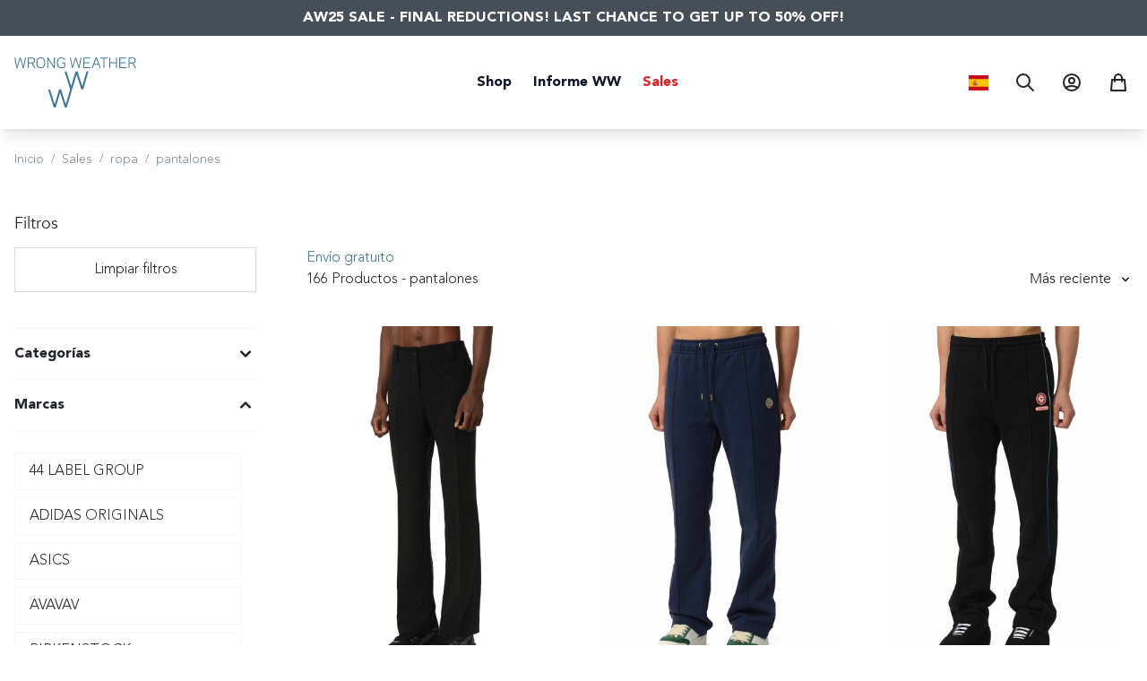

--- FILE ---
content_type: text/html; charset=utf-8
request_url: https://www.wrongweather.net/es/shop/category/clothing/trousers?sales=1&o=sale&ord=desc
body_size: 47491
content:
<!doctype html>
<html data-n-head-ssr lang="es-ES" data-n-head="%7B%22lang%22:%7B%22ssr%22:%22es-ES%22%7D%7D">
  <head >
    <title>pantalones - Wrong Weather</title><meta data-n-head="ssr" charset="utf-8"><meta data-n-head="ssr" name="viewport" content="width=device-width, initial-scale=1"><meta data-n-head="ssr" data-hid="description" name="description" content="Wrong Weather is a leading online store and concept store for Men. Shop the latest curated Designer Brands."><meta data-n-head="ssr" data-hid="apple-mobile-web-app-title" name="apple-mobile-web-app-title" content="Wrong Weather"><meta data-n-head="ssr" data-hid="og:site_name" name="og:site_name" content="Wrong Weather"><meta data-n-head="ssr" data-hid="og:description" name="og:description" content="Wrong Weather is a leading online store and concept store for Men. Shop the latest curated Designer Brands."><meta data-n-head="ssr" data-hid="og:image" name="og:image" content="https://www.wrongweather.net/share.jpg"><meta data-n-head="ssr" name="format-detection" content="telephone=no"><meta data-n-head="ssr" data-hid="charset" charset="utf-8"><meta data-n-head="ssr" data-hid="mobile-web-app-capable" name="mobile-web-app-capable" content="yes"><meta data-n-head="ssr" data-hid="og:type" name="og:type" property="og:type" content="website"><meta data-n-head="ssr" data-hid="i18n-og" property="og:locale" content="es_ES"><meta data-n-head="ssr" data-hid="i18n-og-alt-en-AF" property="og:locale:alternate" content="en_AF"><meta data-n-head="ssr" data-hid="i18n-og-alt-en-AL" property="og:locale:alternate" content="en_AL"><meta data-n-head="ssr" data-hid="i18n-og-alt-en-DZ" property="og:locale:alternate" content="en_DZ"><meta data-n-head="ssr" data-hid="i18n-og-alt-en-AS" property="og:locale:alternate" content="en_AS"><meta data-n-head="ssr" data-hid="i18n-og-alt-en-AD" property="og:locale:alternate" content="en_AD"><meta data-n-head="ssr" data-hid="i18n-og-alt-pt-AO" property="og:locale:alternate" content="pt_AO"><meta data-n-head="ssr" data-hid="i18n-og-alt-en-AI" property="og:locale:alternate" content="en_AI"><meta data-n-head="ssr" data-hid="i18n-og-alt-en-AG" property="og:locale:alternate" content="en_AG"><meta data-n-head="ssr" data-hid="i18n-og-alt-en-AN" property="og:locale:alternate" content="en_AN"><meta data-n-head="ssr" data-hid="i18n-og-alt-es-AR" property="og:locale:alternate" content="es_AR"><meta data-n-head="ssr" data-hid="i18n-og-alt-en-AM" property="og:locale:alternate" content="en_AM"><meta data-n-head="ssr" data-hid="i18n-og-alt-en-AW" property="og:locale:alternate" content="en_AW"><meta data-n-head="ssr" data-hid="i18n-og-alt-en-AU" property="og:locale:alternate" content="en_AU"><meta data-n-head="ssr" data-hid="i18n-og-alt-de-AT" property="og:locale:alternate" content="de_AT"><meta data-n-head="ssr" data-hid="i18n-og-alt-en-AZ" property="og:locale:alternate" content="en_AZ"><meta data-n-head="ssr" data-hid="i18n-og-alt-en-BS" property="og:locale:alternate" content="en_BS"><meta data-n-head="ssr" data-hid="i18n-og-alt-en-BH" property="og:locale:alternate" content="en_BH"><meta data-n-head="ssr" data-hid="i18n-og-alt-en-BD" property="og:locale:alternate" content="en_BD"><meta data-n-head="ssr" data-hid="i18n-og-alt-en-BB" property="og:locale:alternate" content="en_BB"><meta data-n-head="ssr" data-hid="i18n-og-alt-en-BY" property="og:locale:alternate" content="en_BY"><meta data-n-head="ssr" data-hid="i18n-og-alt-en-BE" property="og:locale:alternate" content="en_BE"><meta data-n-head="ssr" data-hid="i18n-og-alt-en-BZ" property="og:locale:alternate" content="en_BZ"><meta data-n-head="ssr" data-hid="i18n-og-alt-fr-BJ" property="og:locale:alternate" content="fr_BJ"><meta data-n-head="ssr" data-hid="i18n-og-alt-en-BM" property="og:locale:alternate" content="en_BM"><meta data-n-head="ssr" data-hid="i18n-og-alt-en-BT" property="og:locale:alternate" content="en_BT"><meta data-n-head="ssr" data-hid="i18n-og-alt-es-BO" property="og:locale:alternate" content="es_BO"><meta data-n-head="ssr" data-hid="i18n-og-alt-en-BQ" property="og:locale:alternate" content="en_BQ"><meta data-n-head="ssr" data-hid="i18n-og-alt-en-BA" property="og:locale:alternate" content="en_BA"><meta data-n-head="ssr" data-hid="i18n-og-alt-en-BW" property="og:locale:alternate" content="en_BW"><meta data-n-head="ssr" data-hid="i18n-og-alt-pt-BR" property="og:locale:alternate" content="pt_BR"><meta data-n-head="ssr" data-hid="i18n-og-alt-en-VG" property="og:locale:alternate" content="en_VG"><meta data-n-head="ssr" data-hid="i18n-og-alt-en-BN" property="og:locale:alternate" content="en_BN"><meta data-n-head="ssr" data-hid="i18n-og-alt-en-BG" property="og:locale:alternate" content="en_BG"><meta data-n-head="ssr" data-hid="i18n-og-alt-fr-BF" property="og:locale:alternate" content="fr_BF"><meta data-n-head="ssr" data-hid="i18n-og-alt-fr-BI" property="og:locale:alternate" content="fr_BI"><meta data-n-head="ssr" data-hid="i18n-og-alt-en-KH" property="og:locale:alternate" content="en_KH"><meta data-n-head="ssr" data-hid="i18n-og-alt-en-CM" property="og:locale:alternate" content="en_CM"><meta data-n-head="ssr" data-hid="i18n-og-alt-en-CA" property="og:locale:alternate" content="en_CA"><meta data-n-head="ssr" data-hid="i18n-og-alt-pt-CV" property="og:locale:alternate" content="pt_CV"><meta data-n-head="ssr" data-hid="i18n-og-alt-en-KY" property="og:locale:alternate" content="en_KY"><meta data-n-head="ssr" data-hid="i18n-og-alt-fr-TD" property="og:locale:alternate" content="fr_TD"><meta data-n-head="ssr" data-hid="i18n-og-alt-es-CL" property="og:locale:alternate" content="es_CL"><meta data-n-head="ssr" data-hid="i18n-og-alt-en-CN" property="og:locale:alternate" content="en_CN"><meta data-n-head="ssr" data-hid="i18n-og-alt-es-CO" property="og:locale:alternate" content="es_CO"><meta data-n-head="ssr" data-hid="i18n-og-alt-fr-CG" property="og:locale:alternate" content="fr_CG"><meta data-n-head="ssr" data-hid="i18n-og-alt-en-CK" property="og:locale:alternate" content="en_CK"><meta data-n-head="ssr" data-hid="i18n-og-alt-es-CR" property="og:locale:alternate" content="es_CR"><meta data-n-head="ssr" data-hid="i18n-og-alt-fr-CI" property="og:locale:alternate" content="fr_CI"><meta data-n-head="ssr" data-hid="i18n-og-alt-en-HR" property="og:locale:alternate" content="en_HR"><meta data-n-head="ssr" data-hid="i18n-og-alt-en-CW" property="og:locale:alternate" content="en_CW"><meta data-n-head="ssr" data-hid="i18n-og-alt-en-CY" property="og:locale:alternate" content="en_CY"><meta data-n-head="ssr" data-hid="i18n-og-alt-en-CZ" property="og:locale:alternate" content="en_CZ"><meta data-n-head="ssr" data-hid="i18n-og-alt-fr-CD" property="og:locale:alternate" content="fr_CD"><meta data-n-head="ssr" data-hid="i18n-og-alt-en-TL" property="og:locale:alternate" content="en_TL"><meta data-n-head="ssr" data-hid="i18n-og-alt-en-DK" property="og:locale:alternate" content="en_DK"><meta data-n-head="ssr" data-hid="i18n-og-alt-fr-DJ" property="og:locale:alternate" content="fr_DJ"><meta data-n-head="ssr" data-hid="i18n-og-alt-en-DM" property="og:locale:alternate" content="en_DM"><meta data-n-head="ssr" data-hid="i18n-og-alt-es-DO" property="og:locale:alternate" content="es_DO"><meta data-n-head="ssr" data-hid="i18n-og-alt-es-EC" property="og:locale:alternate" content="es_EC"><meta data-n-head="ssr" data-hid="i18n-og-alt-en-EG" property="og:locale:alternate" content="en_EG"><meta data-n-head="ssr" data-hid="i18n-og-alt-es-SV" property="og:locale:alternate" content="es_SV"><meta data-n-head="ssr" data-hid="i18n-og-alt-en-ER" property="og:locale:alternate" content="en_ER"><meta data-n-head="ssr" data-hid="i18n-og-alt-en-EE" property="og:locale:alternate" content="en_EE"><meta data-n-head="ssr" data-hid="i18n-og-alt-en-ET" property="og:locale:alternate" content="en_ET"><meta data-n-head="ssr" data-hid="i18n-og-alt-en-FO" property="og:locale:alternate" content="en_FO"><meta data-n-head="ssr" data-hid="i18n-og-alt-en-FJ" property="og:locale:alternate" content="en_FJ"><meta data-n-head="ssr" data-hid="i18n-og-alt-en-FI" property="og:locale:alternate" content="en_FI"><meta data-n-head="ssr" data-hid="i18n-og-alt-fr-FR" property="og:locale:alternate" content="fr_FR"><meta data-n-head="ssr" data-hid="i18n-og-alt-fr-GF" property="og:locale:alternate" content="fr_GF"><meta data-n-head="ssr" data-hid="i18n-og-alt-fr-PF" property="og:locale:alternate" content="fr_PF"><meta data-n-head="ssr" data-hid="i18n-og-alt-fr-GA" property="og:locale:alternate" content="fr_GA"><meta data-n-head="ssr" data-hid="i18n-og-alt-en-GM" property="og:locale:alternate" content="en_GM"><meta data-n-head="ssr" data-hid="i18n-og-alt-en-GE" property="og:locale:alternate" content="en_GE"><meta data-n-head="ssr" data-hid="i18n-og-alt-de-DE" property="og:locale:alternate" content="de_DE"><meta data-n-head="ssr" data-hid="i18n-og-alt-en-GH" property="og:locale:alternate" content="en_GH"><meta data-n-head="ssr" data-hid="i18n-og-alt-en-GI" property="og:locale:alternate" content="en_GI"><meta data-n-head="ssr" data-hid="i18n-og-alt-en-GR" property="og:locale:alternate" content="en_GR"><meta data-n-head="ssr" data-hid="i18n-og-alt-en-GL" property="og:locale:alternate" content="en_GL"><meta data-n-head="ssr" data-hid="i18n-og-alt-en-GD" property="og:locale:alternate" content="en_GD"><meta data-n-head="ssr" data-hid="i18n-og-alt-fr-GP" property="og:locale:alternate" content="fr_GP"><meta data-n-head="ssr" data-hid="i18n-og-alt-en-GU" property="og:locale:alternate" content="en_GU"><meta data-n-head="ssr" data-hid="i18n-og-alt-es-GT" property="og:locale:alternate" content="es_GT"><meta data-n-head="ssr" data-hid="i18n-og-alt-fr-GN" property="og:locale:alternate" content="fr_GN"><meta data-n-head="ssr" data-hid="i18n-og-alt-en-GY" property="og:locale:alternate" content="en_GY"><meta data-n-head="ssr" data-hid="i18n-og-alt-en-HT" property="og:locale:alternate" content="en_HT"><meta data-n-head="ssr" data-hid="i18n-og-alt-es-HN" property="og:locale:alternate" content="es_HN"><meta data-n-head="ssr" data-hid="i18n-og-alt-zh-HK" property="og:locale:alternate" content="zh_HK"><meta data-n-head="ssr" data-hid="i18n-og-alt-en-HU" property="og:locale:alternate" content="en_HU"><meta data-n-head="ssr" data-hid="i18n-og-alt-en-IS" property="og:locale:alternate" content="en_IS"><meta data-n-head="ssr" data-hid="i18n-og-alt-en-IN" property="og:locale:alternate" content="en_IN"><meta data-n-head="ssr" data-hid="i18n-og-alt-en-ID" property="og:locale:alternate" content="en_ID"><meta data-n-head="ssr" data-hid="i18n-og-alt-en-IQ" property="og:locale:alternate" content="en_IQ"><meta data-n-head="ssr" data-hid="i18n-og-alt-en-IE" property="og:locale:alternate" content="en_IE"><meta data-n-head="ssr" data-hid="i18n-og-alt-en-IL" property="og:locale:alternate" content="en_IL"><meta data-n-head="ssr" data-hid="i18n-og-alt-it-IT" property="og:locale:alternate" content="it_IT"><meta data-n-head="ssr" data-hid="i18n-og-alt-en-JM" property="og:locale:alternate" content="en_JM"><meta data-n-head="ssr" data-hid="i18n-og-alt-ja-JP" property="og:locale:alternate" content="ja_JP"><meta data-n-head="ssr" data-hid="i18n-og-alt-en-JO" property="og:locale:alternate" content="en_JO"><meta data-n-head="ssr" data-hid="i18n-og-alt-en-KZ" property="og:locale:alternate" content="en_KZ"><meta data-n-head="ssr" data-hid="i18n-og-alt-en-KW" property="og:locale:alternate" content="en_KW"><meta data-n-head="ssr" data-hid="i18n-og-alt-en-LA" property="og:locale:alternate" content="en_LA"><meta data-n-head="ssr" data-hid="i18n-og-alt-en-LV" property="og:locale:alternate" content="en_LV"><meta data-n-head="ssr" data-hid="i18n-og-alt-en-LB" property="og:locale:alternate" content="en_LB"><meta data-n-head="ssr" data-hid="i18n-og-alt-en-LS" property="og:locale:alternate" content="en_LS"><meta data-n-head="ssr" data-hid="i18n-og-alt-en-LR" property="og:locale:alternate" content="en_LR"><meta data-n-head="ssr" data-hid="i18n-og-alt-en-LY" property="og:locale:alternate" content="en_LY"><meta data-n-head="ssr" data-hid="i18n-og-alt-de-LI" property="og:locale:alternate" content="de_LI"><meta data-n-head="ssr" data-hid="i18n-og-alt-en-LT" property="og:locale:alternate" content="en_LT"><meta data-n-head="ssr" data-hid="i18n-og-alt-en-LU" property="og:locale:alternate" content="en_LU"><meta data-n-head="ssr" data-hid="i18n-og-alt-en-MO" property="og:locale:alternate" content="en_MO"><meta data-n-head="ssr" data-hid="i18n-og-alt-en-MK" property="og:locale:alternate" content="en_MK"><meta data-n-head="ssr" data-hid="i18n-og-alt-fr-MG" property="og:locale:alternate" content="fr_MG"><meta data-n-head="ssr" data-hid="i18n-og-alt-en-MW" property="og:locale:alternate" content="en_MW"><meta data-n-head="ssr" data-hid="i18n-og-alt-en-MY" property="og:locale:alternate" content="en_MY"><meta data-n-head="ssr" data-hid="i18n-og-alt-en-MV" property="og:locale:alternate" content="en_MV"><meta data-n-head="ssr" data-hid="i18n-og-alt-fr-ML" property="og:locale:alternate" content="fr_ML"><meta data-n-head="ssr" data-hid="i18n-og-alt-en-MT" property="og:locale:alternate" content="en_MT"><meta data-n-head="ssr" data-hid="i18n-og-alt-en-MH" property="og:locale:alternate" content="en_MH"><meta data-n-head="ssr" data-hid="i18n-og-alt-fr-MQ" property="og:locale:alternate" content="fr_MQ"><meta data-n-head="ssr" data-hid="i18n-og-alt-en-MR" property="og:locale:alternate" content="en_MR"><meta data-n-head="ssr" data-hid="i18n-og-alt-en-MU" property="og:locale:alternate" content="en_MU"><meta data-n-head="ssr" data-hid="i18n-og-alt-es-MX" property="og:locale:alternate" content="es_MX"><meta data-n-head="ssr" data-hid="i18n-og-alt-en-FM" property="og:locale:alternate" content="en_FM"><meta data-n-head="ssr" data-hid="i18n-og-alt-en-MD" property="og:locale:alternate" content="en_MD"><meta data-n-head="ssr" data-hid="i18n-og-alt-fr-MC" property="og:locale:alternate" content="fr_MC"><meta data-n-head="ssr" data-hid="i18n-og-alt-en-MN" property="og:locale:alternate" content="en_MN"><meta data-n-head="ssr" data-hid="i18n-og-alt-en-MS" property="og:locale:alternate" content="en_MS"><meta data-n-head="ssr" data-hid="i18n-og-alt-en-MA" property="og:locale:alternate" content="en_MA"><meta data-n-head="ssr" data-hid="i18n-og-alt-pt-MZ" property="og:locale:alternate" content="pt_MZ"><meta data-n-head="ssr" data-hid="i18n-og-alt-en-NA" property="og:locale:alternate" content="en_NA"><meta data-n-head="ssr" data-hid="i18n-og-alt-en-NP" property="og:locale:alternate" content="en_NP"><meta data-n-head="ssr" data-hid="i18n-og-alt-en-NL" property="og:locale:alternate" content="en_NL"><meta data-n-head="ssr" data-hid="i18n-og-alt-fr-NC" property="og:locale:alternate" content="fr_NC"><meta data-n-head="ssr" data-hid="i18n-og-alt-en-NZ" property="og:locale:alternate" content="en_NZ"><meta data-n-head="ssr" data-hid="i18n-og-alt-es-NI" property="og:locale:alternate" content="es_NI"><meta data-n-head="ssr" data-hid="i18n-og-alt-fr-NE" property="og:locale:alternate" content="fr_NE"><meta data-n-head="ssr" data-hid="i18n-og-alt-en-NG" property="og:locale:alternate" content="en_NG"><meta data-n-head="ssr" data-hid="i18n-og-alt-en-NO" property="og:locale:alternate" content="en_NO"><meta data-n-head="ssr" data-hid="i18n-og-alt-en-OM" property="og:locale:alternate" content="en_OM"><meta data-n-head="ssr" data-hid="i18n-og-alt-en-PK" property="og:locale:alternate" content="en_PK"><meta data-n-head="ssr" data-hid="i18n-og-alt-en-PW" property="og:locale:alternate" content="en_PW"><meta data-n-head="ssr" data-hid="i18n-og-alt-en-PS" property="og:locale:alternate" content="en_PS"><meta data-n-head="ssr" data-hid="i18n-og-alt-es-PA" property="og:locale:alternate" content="es_PA"><meta data-n-head="ssr" data-hid="i18n-og-alt-en-PG" property="og:locale:alternate" content="en_PG"><meta data-n-head="ssr" data-hid="i18n-og-alt-es-PY" property="og:locale:alternate" content="es_PY"><meta data-n-head="ssr" data-hid="i18n-og-alt-es-PE" property="og:locale:alternate" content="es_PE"><meta data-n-head="ssr" data-hid="i18n-og-alt-en-PL" property="og:locale:alternate" content="en_PL"><meta data-n-head="ssr" data-hid="i18n-og-alt-pt-PTI" property="og:locale:alternate" content="pt_PTI"><meta data-n-head="ssr" data-hid="i18n-og-alt-pt-PT" property="og:locale:alternate" content="pt_PT"><meta data-n-head="ssr" data-hid="i18n-og-alt-en-PR" property="og:locale:alternate" content="en_PR"><meta data-n-head="ssr" data-hid="i18n-og-alt-en-QA" property="og:locale:alternate" content="en_QA"><meta data-n-head="ssr" data-hid="i18n-og-alt-en-KE" property="og:locale:alternate" content="en_KE"><meta data-n-head="ssr" data-hid="i18n-og-alt-en-KG" property="og:locale:alternate" content="en_KG"><meta data-n-head="ssr" data-hid="i18n-og-alt-en-PH" property="og:locale:alternate" content="en_PH"><meta data-n-head="ssr" data-hid="i18n-og-alt-fr-RE" property="og:locale:alternate" content="fr_RE"><meta data-n-head="ssr" data-hid="i18n-og-alt-en-RO" property="og:locale:alternate" content="en_RO"><meta data-n-head="ssr" data-hid="i18n-og-alt-en-RU" property="og:locale:alternate" content="en_RU"><meta data-n-head="ssr" data-hid="i18n-og-alt-en-RW" property="og:locale:alternate" content="en_RW"><meta data-n-head="ssr" data-hid="i18n-og-alt-en-SB" property="og:locale:alternate" content="en_SB"><meta data-n-head="ssr" data-hid="i18n-og-alt-fr-BL" property="og:locale:alternate" content="fr_BL"><meta data-n-head="ssr" data-hid="i18n-og-alt-en-MP" property="og:locale:alternate" content="en_MP"><meta data-n-head="ssr" data-hid="i18n-og-alt-en-WS" property="og:locale:alternate" content="en_WS"><meta data-n-head="ssr" data-hid="i18n-og-alt-it-SM" property="og:locale:alternate" content="it_SM"><meta data-n-head="ssr" data-hid="i18n-og-alt-en-SA" property="og:locale:alternate" content="en_SA"><meta data-n-head="ssr" data-hid="i18n-og-alt-fr-SN" property="og:locale:alternate" content="fr_SN"><meta data-n-head="ssr" data-hid="i18n-og-alt-en-CS" property="og:locale:alternate" content="en_CS"><meta data-n-head="ssr" data-hid="i18n-og-alt-en-SC" property="og:locale:alternate" content="en_SC"><meta data-n-head="ssr" data-hid="i18n-og-alt-en-SG" property="og:locale:alternate" content="en_SG"><meta data-n-head="ssr" data-hid="i18n-og-alt-en-SK" property="og:locale:alternate" content="en_SK"><meta data-n-head="ssr" data-hid="i18n-og-alt-en-SI" property="og:locale:alternate" content="en_SI"><meta data-n-head="ssr" data-hid="i18n-og-alt-en-ZA" property="og:locale:alternate" content="en_ZA"><meta data-n-head="ssr" data-hid="i18n-og-alt-ko-KR" property="og:locale:alternate" content="ko_KR"><meta data-n-head="ssr" data-hid="i18n-og-alt-en-LK" property="og:locale:alternate" content="en_LK"><meta data-n-head="ssr" data-hid="i18n-og-alt-en-KN" property="og:locale:alternate" content="en_KN"><meta data-n-head="ssr" data-hid="i18n-og-alt-en-LC" property="og:locale:alternate" content="en_LC"><meta data-n-head="ssr" data-hid="i18n-og-alt-fr-MF" property="og:locale:alternate" content="fr_MF"><meta data-n-head="ssr" data-hid="i18n-og-alt-en-VC" property="og:locale:alternate" content="en_VC"><meta data-n-head="ssr" data-hid="i18n-og-alt-en-SR" property="og:locale:alternate" content="en_SR"><meta data-n-head="ssr" data-hid="i18n-og-alt-en-SZ" property="og:locale:alternate" content="en_SZ"><meta data-n-head="ssr" data-hid="i18n-og-alt-en-SE" property="og:locale:alternate" content="en_SE"><meta data-n-head="ssr" data-hid="i18n-og-alt-en-CH" property="og:locale:alternate" content="en_CH"><meta data-n-head="ssr" data-hid="i18n-og-alt-en-SY" property="og:locale:alternate" content="en_SY"><meta data-n-head="ssr" data-hid="i18n-og-alt-zh-TW" property="og:locale:alternate" content="zh_TW"><meta data-n-head="ssr" data-hid="i18n-og-alt-en-TJ" property="og:locale:alternate" content="en_TJ"><meta data-n-head="ssr" data-hid="i18n-og-alt-en-TH" property="og:locale:alternate" content="en_TH"><meta data-n-head="ssr" data-hid="i18n-og-alt-fr-TG" property="og:locale:alternate" content="fr_TG"><meta data-n-head="ssr" data-hid="i18n-og-alt-en-TO" property="og:locale:alternate" content="en_TO"><meta data-n-head="ssr" data-hid="i18n-og-alt-en-TT" property="og:locale:alternate" content="en_TT"><meta data-n-head="ssr" data-hid="i18n-og-alt-en-TN" property="og:locale:alternate" content="en_TN"><meta data-n-head="ssr" data-hid="i18n-og-alt-en-TR" property="og:locale:alternate" content="en_TR"><meta data-n-head="ssr" data-hid="i18n-og-alt-en-TC" property="og:locale:alternate" content="en_TC"><meta data-n-head="ssr" data-hid="i18n-og-alt-en-UG" property="og:locale:alternate" content="en_UG"><meta data-n-head="ssr" data-hid="i18n-og-alt-en-UA" property="og:locale:alternate" content="en_UA"><meta data-n-head="ssr" data-hid="i18n-og-alt-en-AE" property="og:locale:alternate" content="en_AE"><meta data-n-head="ssr" data-hid="i18n-og-alt-en-GB" property="og:locale:alternate" content="en_GB"><meta data-n-head="ssr" data-hid="i18n-og-alt-en-US" property="og:locale:alternate" content="en_US"><meta data-n-head="ssr" data-hid="i18n-og-alt-es-UY" property="og:locale:alternate" content="es_UY"><meta data-n-head="ssr" data-hid="i18n-og-alt-en-UZ" property="og:locale:alternate" content="en_UZ"><meta data-n-head="ssr" data-hid="i18n-og-alt-en-VU" property="og:locale:alternate" content="en_VU"><meta data-n-head="ssr" data-hid="i18n-og-alt-en-VA" property="og:locale:alternate" content="en_VA"><meta data-n-head="ssr" data-hid="i18n-og-alt-es-VE" property="og:locale:alternate" content="es_VE"><meta data-n-head="ssr" data-hid="i18n-og-alt-en-VN" property="og:locale:alternate" content="en_VN"><meta data-n-head="ssr" data-hid="i18n-og-alt-en-WF" property="og:locale:alternate" content="en_WF"><meta data-n-head="ssr" data-hid="i18n-og-alt-en-YE" property="og:locale:alternate" content="en_YE"><meta data-n-head="ssr" data-hid="i18n-og-alt-en-ZM" property="og:locale:alternate" content="en_ZM"><meta data-n-head="ssr" data-hid="i18n-og-alt-en-ZW" property="og:locale:alternate" content="en_ZW"><meta data-n-head="ssr" data-hid="og:title" property="og:title" content="pantalones - Wrong Weather"><link data-n-head="ssr" rel="icon" type="image/x-icon" href="/favicon.ico"><link data-n-head="ssr" data-hid="shortcut-icon" rel="shortcut icon" href="/_nuxt/icons/icon_64x64.3406d0.png"><link data-n-head="ssr" data-hid="apple-touch-icon" rel="apple-touch-icon" href="/_nuxt/icons/icon_512x512.3406d0.png" sizes="512x512"><link data-n-head="ssr" rel="manifest" href="/_nuxt/manifest.64d118a1.json" data-hid="manifest"><link data-n-head="ssr" data-hid="i18n-alt-en" rel="alternate" href="https://www.wrongweather.net/us/shop/category/clothing/trousers?sales=1&amp;o=sale&amp;ord=desc" hreflang="en"><link data-n-head="ssr" data-hid="i18n-alt-en-AF" rel="alternate" href="https://www.wrongweather.net/af/shop/category/clothing/trousers?sales=1&amp;o=sale&amp;ord=desc" hreflang="en-AF"><link data-n-head="ssr" data-hid="i18n-alt-en-AL" rel="alternate" href="https://www.wrongweather.net/al/shop/category/clothing/trousers?sales=1&amp;o=sale&amp;ord=desc" hreflang="en-AL"><link data-n-head="ssr" data-hid="i18n-alt-en-DZ" rel="alternate" href="https://www.wrongweather.net/dz/shop/category/clothing/trousers?sales=1&amp;o=sale&amp;ord=desc" hreflang="en-DZ"><link data-n-head="ssr" data-hid="i18n-alt-en-AS" rel="alternate" href="https://www.wrongweather.net/as/shop/category/clothing/trousers?sales=1&amp;o=sale&amp;ord=desc" hreflang="en-AS"><link data-n-head="ssr" data-hid="i18n-alt-en-AD" rel="alternate" href="https://www.wrongweather.net/ad/shop/category/clothing/trousers?sales=1&amp;o=sale&amp;ord=desc" hreflang="en-AD"><link data-n-head="ssr" data-hid="i18n-alt-pt" rel="alternate" href="https://www.wrongweather.net/ao/shop/category/clothing/trousers?sales=1&amp;o=sale&amp;ord=desc" hreflang="pt"><link data-n-head="ssr" data-hid="i18n-alt-pt-AO" rel="alternate" href="https://www.wrongweather.net/ao/shop/category/clothing/trousers?sales=1&amp;o=sale&amp;ord=desc" hreflang="pt-AO"><link data-n-head="ssr" data-hid="i18n-alt-en-AI" rel="alternate" href="https://www.wrongweather.net/ai/shop/category/clothing/trousers?sales=1&amp;o=sale&amp;ord=desc" hreflang="en-AI"><link data-n-head="ssr" data-hid="i18n-alt-en-AG" rel="alternate" href="https://www.wrongweather.net/ag/shop/category/clothing/trousers?sales=1&amp;o=sale&amp;ord=desc" hreflang="en-AG"><link data-n-head="ssr" data-hid="i18n-alt-en-AN" rel="alternate" href="https://www.wrongweather.net/an/shop/category/clothing/trousers?sales=1&amp;o=sale&amp;ord=desc" hreflang="en-AN"><link data-n-head="ssr" data-hid="i18n-alt-es" rel="alternate" href="https://www.wrongweather.net/es/shop/category/clothing/trousers?sales=1&amp;o=sale&amp;ord=desc" hreflang="es"><link data-n-head="ssr" data-hid="i18n-alt-es-AR" rel="alternate" href="https://www.wrongweather.net/ar/shop/category/clothing/trousers?sales=1&amp;o=sale&amp;ord=desc" hreflang="es-AR"><link data-n-head="ssr" data-hid="i18n-alt-en-AM" rel="alternate" href="https://www.wrongweather.net/am/shop/category/clothing/trousers?sales=1&amp;o=sale&amp;ord=desc" hreflang="en-AM"><link data-n-head="ssr" data-hid="i18n-alt-en-AW" rel="alternate" href="https://www.wrongweather.net/aw/shop/category/clothing/trousers?sales=1&amp;o=sale&amp;ord=desc" hreflang="en-AW"><link data-n-head="ssr" data-hid="i18n-alt-en-AU" rel="alternate" href="https://www.wrongweather.net/au/shop/category/clothing/trousers?sales=1&amp;o=sale&amp;ord=desc" hreflang="en-AU"><link data-n-head="ssr" data-hid="i18n-alt-de" rel="alternate" href="https://www.wrongweather.net/de/shop/category/clothing/trousers?sales=1&amp;o=sale&amp;ord=desc" hreflang="de"><link data-n-head="ssr" data-hid="i18n-alt-de-AT" rel="alternate" href="https://www.wrongweather.net/at/shop/category/clothing/trousers?sales=1&amp;o=sale&amp;ord=desc" hreflang="de-AT"><link data-n-head="ssr" data-hid="i18n-alt-en-AZ" rel="alternate" href="https://www.wrongweather.net/az/shop/category/clothing/trousers?sales=1&amp;o=sale&amp;ord=desc" hreflang="en-AZ"><link data-n-head="ssr" data-hid="i18n-alt-en-BS" rel="alternate" href="https://www.wrongweather.net/bs/shop/category/clothing/trousers?sales=1&amp;o=sale&amp;ord=desc" hreflang="en-BS"><link data-n-head="ssr" data-hid="i18n-alt-en-BH" rel="alternate" href="https://www.wrongweather.net/bh/shop/category/clothing/trousers?sales=1&amp;o=sale&amp;ord=desc" hreflang="en-BH"><link data-n-head="ssr" data-hid="i18n-alt-en-BD" rel="alternate" href="https://www.wrongweather.net/bd/shop/category/clothing/trousers?sales=1&amp;o=sale&amp;ord=desc" hreflang="en-BD"><link data-n-head="ssr" data-hid="i18n-alt-en-BB" rel="alternate" href="https://www.wrongweather.net/bb/shop/category/clothing/trousers?sales=1&amp;o=sale&amp;ord=desc" hreflang="en-BB"><link data-n-head="ssr" data-hid="i18n-alt-en-BY" rel="alternate" href="https://www.wrongweather.net/by/shop/category/clothing/trousers?sales=1&amp;o=sale&amp;ord=desc" hreflang="en-BY"><link data-n-head="ssr" data-hid="i18n-alt-en-BE" rel="alternate" href="https://www.wrongweather.net/be/shop/category/clothing/trousers?sales=1&amp;o=sale&amp;ord=desc" hreflang="en-BE"><link data-n-head="ssr" data-hid="i18n-alt-en-BZ" rel="alternate" href="https://www.wrongweather.net/bz/shop/category/clothing/trousers?sales=1&amp;o=sale&amp;ord=desc" hreflang="en-BZ"><link data-n-head="ssr" data-hid="i18n-alt-fr" rel="alternate" href="https://www.wrongweather.net/fr/shop/category/clothing/trousers?sales=1&amp;o=sale&amp;ord=desc" hreflang="fr"><link data-n-head="ssr" data-hid="i18n-alt-fr-BJ" rel="alternate" href="https://www.wrongweather.net/bj/shop/category/clothing/trousers?sales=1&amp;o=sale&amp;ord=desc" hreflang="fr-BJ"><link data-n-head="ssr" data-hid="i18n-alt-en-BM" rel="alternate" href="https://www.wrongweather.net/bm/shop/category/clothing/trousers?sales=1&amp;o=sale&amp;ord=desc" hreflang="en-BM"><link data-n-head="ssr" data-hid="i18n-alt-en-BT" rel="alternate" href="https://www.wrongweather.net/bt/shop/category/clothing/trousers?sales=1&amp;o=sale&amp;ord=desc" hreflang="en-BT"><link data-n-head="ssr" data-hid="i18n-alt-es-BO" rel="alternate" href="https://www.wrongweather.net/bo/shop/category/clothing/trousers?sales=1&amp;o=sale&amp;ord=desc" hreflang="es-BO"><link data-n-head="ssr" data-hid="i18n-alt-en-BQ" rel="alternate" href="https://www.wrongweather.net/bq/shop/category/clothing/trousers?sales=1&amp;o=sale&amp;ord=desc" hreflang="en-BQ"><link data-n-head="ssr" data-hid="i18n-alt-en-BA" rel="alternate" href="https://www.wrongweather.net/ba/shop/category/clothing/trousers?sales=1&amp;o=sale&amp;ord=desc" hreflang="en-BA"><link data-n-head="ssr" data-hid="i18n-alt-en-BW" rel="alternate" href="https://www.wrongweather.net/bw/shop/category/clothing/trousers?sales=1&amp;o=sale&amp;ord=desc" hreflang="en-BW"><link data-n-head="ssr" data-hid="i18n-alt-pt-BR" rel="alternate" href="https://www.wrongweather.net/br/shop/category/clothing/trousers?sales=1&amp;o=sale&amp;ord=desc" hreflang="pt-BR"><link data-n-head="ssr" data-hid="i18n-alt-en-VG" rel="alternate" href="https://www.wrongweather.net/vg/shop/category/clothing/trousers?sales=1&amp;o=sale&amp;ord=desc" hreflang="en-VG"><link data-n-head="ssr" data-hid="i18n-alt-en-BN" rel="alternate" href="https://www.wrongweather.net/bn/shop/category/clothing/trousers?sales=1&amp;o=sale&amp;ord=desc" hreflang="en-BN"><link data-n-head="ssr" data-hid="i18n-alt-en-BG" rel="alternate" href="https://www.wrongweather.net/bg/shop/category/clothing/trousers?sales=1&amp;o=sale&amp;ord=desc" hreflang="en-BG"><link data-n-head="ssr" data-hid="i18n-alt-fr-BF" rel="alternate" href="https://www.wrongweather.net/bf/shop/category/clothing/trousers?sales=1&amp;o=sale&amp;ord=desc" hreflang="fr-BF"><link data-n-head="ssr" data-hid="i18n-alt-fr-BI" rel="alternate" href="https://www.wrongweather.net/bi/shop/category/clothing/trousers?sales=1&amp;o=sale&amp;ord=desc" hreflang="fr-BI"><link data-n-head="ssr" data-hid="i18n-alt-en-KH" rel="alternate" href="https://www.wrongweather.net/kh/shop/category/clothing/trousers?sales=1&amp;o=sale&amp;ord=desc" hreflang="en-KH"><link data-n-head="ssr" data-hid="i18n-alt-en-CM" rel="alternate" href="https://www.wrongweather.net/cm/shop/category/clothing/trousers?sales=1&amp;o=sale&amp;ord=desc" hreflang="en-CM"><link data-n-head="ssr" data-hid="i18n-alt-en-CA" rel="alternate" href="https://www.wrongweather.net/ca/shop/category/clothing/trousers?sales=1&amp;o=sale&amp;ord=desc" hreflang="en-CA"><link data-n-head="ssr" data-hid="i18n-alt-pt-CV" rel="alternate" href="https://www.wrongweather.net/cv/shop/category/clothing/trousers?sales=1&amp;o=sale&amp;ord=desc" hreflang="pt-CV"><link data-n-head="ssr" data-hid="i18n-alt-en-KY" rel="alternate" href="https://www.wrongweather.net/ky/shop/category/clothing/trousers?sales=1&amp;o=sale&amp;ord=desc" hreflang="en-KY"><link data-n-head="ssr" data-hid="i18n-alt-fr-TD" rel="alternate" href="https://www.wrongweather.net/td/shop/category/clothing/trousers?sales=1&amp;o=sale&amp;ord=desc" hreflang="fr-TD"><link data-n-head="ssr" data-hid="i18n-alt-es-CL" rel="alternate" href="https://www.wrongweather.net/cl/shop/category/clothing/trousers?sales=1&amp;o=sale&amp;ord=desc" hreflang="es-CL"><link data-n-head="ssr" data-hid="i18n-alt-en-CN" rel="alternate" href="https://www.wrongweather.net/cn/shop/category/clothing/trousers?sales=1&amp;o=sale&amp;ord=desc" hreflang="en-CN"><link data-n-head="ssr" data-hid="i18n-alt-es-CO" rel="alternate" href="https://www.wrongweather.net/co/shop/category/clothing/trousers?sales=1&amp;o=sale&amp;ord=desc" hreflang="es-CO"><link data-n-head="ssr" data-hid="i18n-alt-fr-CG" rel="alternate" href="https://www.wrongweather.net/cg/shop/category/clothing/trousers?sales=1&amp;o=sale&amp;ord=desc" hreflang="fr-CG"><link data-n-head="ssr" data-hid="i18n-alt-en-CK" rel="alternate" href="https://www.wrongweather.net/ck/shop/category/clothing/trousers?sales=1&amp;o=sale&amp;ord=desc" hreflang="en-CK"><link data-n-head="ssr" data-hid="i18n-alt-es-CR" rel="alternate" href="https://www.wrongweather.net/cr/shop/category/clothing/trousers?sales=1&amp;o=sale&amp;ord=desc" hreflang="es-CR"><link data-n-head="ssr" data-hid="i18n-alt-fr-CI" rel="alternate" href="https://www.wrongweather.net/ci/shop/category/clothing/trousers?sales=1&amp;o=sale&amp;ord=desc" hreflang="fr-CI"><link data-n-head="ssr" data-hid="i18n-alt-en-HR" rel="alternate" href="https://www.wrongweather.net/hr/shop/category/clothing/trousers?sales=1&amp;o=sale&amp;ord=desc" hreflang="en-HR"><link data-n-head="ssr" data-hid="i18n-alt-en-CW" rel="alternate" href="https://www.wrongweather.net/cw/shop/category/clothing/trousers?sales=1&amp;o=sale&amp;ord=desc" hreflang="en-CW"><link data-n-head="ssr" data-hid="i18n-alt-en-CY" rel="alternate" href="https://www.wrongweather.net/cy/shop/category/clothing/trousers?sales=1&amp;o=sale&amp;ord=desc" hreflang="en-CY"><link data-n-head="ssr" data-hid="i18n-alt-en-CZ" rel="alternate" href="https://www.wrongweather.net/cz/shop/category/clothing/trousers?sales=1&amp;o=sale&amp;ord=desc" hreflang="en-CZ"><link data-n-head="ssr" data-hid="i18n-alt-fr-CD" rel="alternate" href="https://www.wrongweather.net/cd/shop/category/clothing/trousers?sales=1&amp;o=sale&amp;ord=desc" hreflang="fr-CD"><link data-n-head="ssr" data-hid="i18n-alt-en-TL" rel="alternate" href="https://www.wrongweather.net/tl/shop/category/clothing/trousers?sales=1&amp;o=sale&amp;ord=desc" hreflang="en-TL"><link data-n-head="ssr" data-hid="i18n-alt-en-DK" rel="alternate" href="https://www.wrongweather.net/dk/shop/category/clothing/trousers?sales=1&amp;o=sale&amp;ord=desc" hreflang="en-DK"><link data-n-head="ssr" data-hid="i18n-alt-fr-DJ" rel="alternate" href="https://www.wrongweather.net/dj/shop/category/clothing/trousers?sales=1&amp;o=sale&amp;ord=desc" hreflang="fr-DJ"><link data-n-head="ssr" data-hid="i18n-alt-en-DM" rel="alternate" href="https://www.wrongweather.net/dm/shop/category/clothing/trousers?sales=1&amp;o=sale&amp;ord=desc" hreflang="en-DM"><link data-n-head="ssr" data-hid="i18n-alt-es-DO" rel="alternate" href="https://www.wrongweather.net/do/shop/category/clothing/trousers?sales=1&amp;o=sale&amp;ord=desc" hreflang="es-DO"><link data-n-head="ssr" data-hid="i18n-alt-es-EC" rel="alternate" href="https://www.wrongweather.net/ec/shop/category/clothing/trousers?sales=1&amp;o=sale&amp;ord=desc" hreflang="es-EC"><link data-n-head="ssr" data-hid="i18n-alt-en-EG" rel="alternate" href="https://www.wrongweather.net/eg/shop/category/clothing/trousers?sales=1&amp;o=sale&amp;ord=desc" hreflang="en-EG"><link data-n-head="ssr" data-hid="i18n-alt-es-SV" rel="alternate" href="https://www.wrongweather.net/sv/shop/category/clothing/trousers?sales=1&amp;o=sale&amp;ord=desc" hreflang="es-SV"><link data-n-head="ssr" data-hid="i18n-alt-en-ER" rel="alternate" href="https://www.wrongweather.net/er/shop/category/clothing/trousers?sales=1&amp;o=sale&amp;ord=desc" hreflang="en-ER"><link data-n-head="ssr" data-hid="i18n-alt-en-EE" rel="alternate" href="https://www.wrongweather.net/ee/shop/category/clothing/trousers?sales=1&amp;o=sale&amp;ord=desc" hreflang="en-EE"><link data-n-head="ssr" data-hid="i18n-alt-en-ET" rel="alternate" href="https://www.wrongweather.net/et/shop/category/clothing/trousers?sales=1&amp;o=sale&amp;ord=desc" hreflang="en-ET"><link data-n-head="ssr" data-hid="i18n-alt-en-FO" rel="alternate" href="https://www.wrongweather.net/fo/shop/category/clothing/trousers?sales=1&amp;o=sale&amp;ord=desc" hreflang="en-FO"><link data-n-head="ssr" data-hid="i18n-alt-en-FJ" rel="alternate" href="https://www.wrongweather.net/fj/shop/category/clothing/trousers?sales=1&amp;o=sale&amp;ord=desc" hreflang="en-FJ"><link data-n-head="ssr" data-hid="i18n-alt-en-FI" rel="alternate" href="https://www.wrongweather.net/fi/shop/category/clothing/trousers?sales=1&amp;o=sale&amp;ord=desc" hreflang="en-FI"><link data-n-head="ssr" data-hid="i18n-alt-fr-FR" rel="alternate" href="https://www.wrongweather.net/fr/shop/category/clothing/trousers?sales=1&amp;o=sale&amp;ord=desc" hreflang="fr-FR"><link data-n-head="ssr" data-hid="i18n-alt-fr-GF" rel="alternate" href="https://www.wrongweather.net/gf/shop/category/clothing/trousers?sales=1&amp;o=sale&amp;ord=desc" hreflang="fr-GF"><link data-n-head="ssr" data-hid="i18n-alt-fr-PF" rel="alternate" href="https://www.wrongweather.net/pf/shop/category/clothing/trousers?sales=1&amp;o=sale&amp;ord=desc" hreflang="fr-PF"><link data-n-head="ssr" data-hid="i18n-alt-fr-GA" rel="alternate" href="https://www.wrongweather.net/ga/shop/category/clothing/trousers?sales=1&amp;o=sale&amp;ord=desc" hreflang="fr-GA"><link data-n-head="ssr" data-hid="i18n-alt-en-GM" rel="alternate" href="https://www.wrongweather.net/gm/shop/category/clothing/trousers?sales=1&amp;o=sale&amp;ord=desc" hreflang="en-GM"><link data-n-head="ssr" data-hid="i18n-alt-en-GE" rel="alternate" href="https://www.wrongweather.net/ge/shop/category/clothing/trousers?sales=1&amp;o=sale&amp;ord=desc" hreflang="en-GE"><link data-n-head="ssr" data-hid="i18n-alt-de-DE" rel="alternate" href="https://www.wrongweather.net/de/shop/category/clothing/trousers?sales=1&amp;o=sale&amp;ord=desc" hreflang="de-DE"><link data-n-head="ssr" data-hid="i18n-alt-en-GH" rel="alternate" href="https://www.wrongweather.net/gh/shop/category/clothing/trousers?sales=1&amp;o=sale&amp;ord=desc" hreflang="en-GH"><link data-n-head="ssr" data-hid="i18n-alt-en-GI" rel="alternate" href="https://www.wrongweather.net/gi/shop/category/clothing/trousers?sales=1&amp;o=sale&amp;ord=desc" hreflang="en-GI"><link data-n-head="ssr" data-hid="i18n-alt-en-GR" rel="alternate" href="https://www.wrongweather.net/gr/shop/category/clothing/trousers?sales=1&amp;o=sale&amp;ord=desc" hreflang="en-GR"><link data-n-head="ssr" data-hid="i18n-alt-en-GL" rel="alternate" href="https://www.wrongweather.net/gl/shop/category/clothing/trousers?sales=1&amp;o=sale&amp;ord=desc" hreflang="en-GL"><link data-n-head="ssr" data-hid="i18n-alt-en-GD" rel="alternate" href="https://www.wrongweather.net/gd/shop/category/clothing/trousers?sales=1&amp;o=sale&amp;ord=desc" hreflang="en-GD"><link data-n-head="ssr" data-hid="i18n-alt-fr-GP" rel="alternate" href="https://www.wrongweather.net/gp/shop/category/clothing/trousers?sales=1&amp;o=sale&amp;ord=desc" hreflang="fr-GP"><link data-n-head="ssr" data-hid="i18n-alt-en-GU" rel="alternate" href="https://www.wrongweather.net/gu/shop/category/clothing/trousers?sales=1&amp;o=sale&amp;ord=desc" hreflang="en-GU"><link data-n-head="ssr" data-hid="i18n-alt-es-GT" rel="alternate" href="https://www.wrongweather.net/gt/shop/category/clothing/trousers?sales=1&amp;o=sale&amp;ord=desc" hreflang="es-GT"><link data-n-head="ssr" data-hid="i18n-alt-fr-GN" rel="alternate" href="https://www.wrongweather.net/gn/shop/category/clothing/trousers?sales=1&amp;o=sale&amp;ord=desc" hreflang="fr-GN"><link data-n-head="ssr" data-hid="i18n-alt-en-GY" rel="alternate" href="https://www.wrongweather.net/gy/shop/category/clothing/trousers?sales=1&amp;o=sale&amp;ord=desc" hreflang="en-GY"><link data-n-head="ssr" data-hid="i18n-alt-en-HT" rel="alternate" href="https://www.wrongweather.net/ht/shop/category/clothing/trousers?sales=1&amp;o=sale&amp;ord=desc" hreflang="en-HT"><link data-n-head="ssr" data-hid="i18n-alt-es-HN" rel="alternate" href="https://www.wrongweather.net/hn/shop/category/clothing/trousers?sales=1&amp;o=sale&amp;ord=desc" hreflang="es-HN"><link data-n-head="ssr" data-hid="i18n-alt-zh" rel="alternate" href="https://www.wrongweather.net/hk/shop/category/clothing/trousers?sales=1&amp;o=sale&amp;ord=desc" hreflang="zh"><link data-n-head="ssr" data-hid="i18n-alt-zh-HK" rel="alternate" href="https://www.wrongweather.net/hk/shop/category/clothing/trousers?sales=1&amp;o=sale&amp;ord=desc" hreflang="zh-HK"><link data-n-head="ssr" data-hid="i18n-alt-en-HU" rel="alternate" href="https://www.wrongweather.net/hu/shop/category/clothing/trousers?sales=1&amp;o=sale&amp;ord=desc" hreflang="en-HU"><link data-n-head="ssr" data-hid="i18n-alt-en-IS" rel="alternate" href="https://www.wrongweather.net/is/shop/category/clothing/trousers?sales=1&amp;o=sale&amp;ord=desc" hreflang="en-IS"><link data-n-head="ssr" data-hid="i18n-alt-en-IN" rel="alternate" href="https://www.wrongweather.net/in/shop/category/clothing/trousers?sales=1&amp;o=sale&amp;ord=desc" hreflang="en-IN"><link data-n-head="ssr" data-hid="i18n-alt-en-ID" rel="alternate" href="https://www.wrongweather.net/id/shop/category/clothing/trousers?sales=1&amp;o=sale&amp;ord=desc" hreflang="en-ID"><link data-n-head="ssr" data-hid="i18n-alt-en-IQ" rel="alternate" href="https://www.wrongweather.net/iq/shop/category/clothing/trousers?sales=1&amp;o=sale&amp;ord=desc" hreflang="en-IQ"><link data-n-head="ssr" data-hid="i18n-alt-en-IE" rel="alternate" href="https://www.wrongweather.net/ie/shop/category/clothing/trousers?sales=1&amp;o=sale&amp;ord=desc" hreflang="en-IE"><link data-n-head="ssr" data-hid="i18n-alt-en-IL" rel="alternate" href="https://www.wrongweather.net/il/shop/category/clothing/trousers?sales=1&amp;o=sale&amp;ord=desc" hreflang="en-IL"><link data-n-head="ssr" data-hid="i18n-alt-it" rel="alternate" href="https://www.wrongweather.net/it/shop/category/clothing/trousers?sales=1&amp;o=sale&amp;ord=desc" hreflang="it"><link data-n-head="ssr" data-hid="i18n-alt-it-IT" rel="alternate" href="https://www.wrongweather.net/it/shop/category/clothing/trousers?sales=1&amp;o=sale&amp;ord=desc" hreflang="it-IT"><link data-n-head="ssr" data-hid="i18n-alt-en-JM" rel="alternate" href="https://www.wrongweather.net/jm/shop/category/clothing/trousers?sales=1&amp;o=sale&amp;ord=desc" hreflang="en-JM"><link data-n-head="ssr" data-hid="i18n-alt-ja" rel="alternate" href="https://www.wrongweather.net/jp/shop/category/clothing/trousers?sales=1&amp;o=sale&amp;ord=desc" hreflang="ja"><link data-n-head="ssr" data-hid="i18n-alt-ja-JP" rel="alternate" href="https://www.wrongweather.net/jp/shop/category/clothing/trousers?sales=1&amp;o=sale&amp;ord=desc" hreflang="ja-JP"><link data-n-head="ssr" data-hid="i18n-alt-en-JO" rel="alternate" href="https://www.wrongweather.net/jo/shop/category/clothing/trousers?sales=1&amp;o=sale&amp;ord=desc" hreflang="en-JO"><link data-n-head="ssr" data-hid="i18n-alt-en-KZ" rel="alternate" href="https://www.wrongweather.net/kz/shop/category/clothing/trousers?sales=1&amp;o=sale&amp;ord=desc" hreflang="en-KZ"><link data-n-head="ssr" data-hid="i18n-alt-en-KW" rel="alternate" href="https://www.wrongweather.net/kw/shop/category/clothing/trousers?sales=1&amp;o=sale&amp;ord=desc" hreflang="en-KW"><link data-n-head="ssr" data-hid="i18n-alt-en-LA" rel="alternate" href="https://www.wrongweather.net/la/shop/category/clothing/trousers?sales=1&amp;o=sale&amp;ord=desc" hreflang="en-LA"><link data-n-head="ssr" data-hid="i18n-alt-en-LV" rel="alternate" href="https://www.wrongweather.net/lv/shop/category/clothing/trousers?sales=1&amp;o=sale&amp;ord=desc" hreflang="en-LV"><link data-n-head="ssr" data-hid="i18n-alt-en-LB" rel="alternate" href="https://www.wrongweather.net/lb/shop/category/clothing/trousers?sales=1&amp;o=sale&amp;ord=desc" hreflang="en-LB"><link data-n-head="ssr" data-hid="i18n-alt-en-LS" rel="alternate" href="https://www.wrongweather.net/ls/shop/category/clothing/trousers?sales=1&amp;o=sale&amp;ord=desc" hreflang="en-LS"><link data-n-head="ssr" data-hid="i18n-alt-en-LR" rel="alternate" href="https://www.wrongweather.net/lr/shop/category/clothing/trousers?sales=1&amp;o=sale&amp;ord=desc" hreflang="en-LR"><link data-n-head="ssr" data-hid="i18n-alt-en-LY" rel="alternate" href="https://www.wrongweather.net/ly/shop/category/clothing/trousers?sales=1&amp;o=sale&amp;ord=desc" hreflang="en-LY"><link data-n-head="ssr" data-hid="i18n-alt-de-LI" rel="alternate" href="https://www.wrongweather.net/li/shop/category/clothing/trousers?sales=1&amp;o=sale&amp;ord=desc" hreflang="de-LI"><link data-n-head="ssr" data-hid="i18n-alt-en-LT" rel="alternate" href="https://www.wrongweather.net/lt/shop/category/clothing/trousers?sales=1&amp;o=sale&amp;ord=desc" hreflang="en-LT"><link data-n-head="ssr" data-hid="i18n-alt-en-LU" rel="alternate" href="https://www.wrongweather.net/lu/shop/category/clothing/trousers?sales=1&amp;o=sale&amp;ord=desc" hreflang="en-LU"><link data-n-head="ssr" data-hid="i18n-alt-en-MO" rel="alternate" href="https://www.wrongweather.net/mo/shop/category/clothing/trousers?sales=1&amp;o=sale&amp;ord=desc" hreflang="en-MO"><link data-n-head="ssr" data-hid="i18n-alt-en-MK" rel="alternate" href="https://www.wrongweather.net/mk/shop/category/clothing/trousers?sales=1&amp;o=sale&amp;ord=desc" hreflang="en-MK"><link data-n-head="ssr" data-hid="i18n-alt-fr-MG" rel="alternate" href="https://www.wrongweather.net/mg/shop/category/clothing/trousers?sales=1&amp;o=sale&amp;ord=desc" hreflang="fr-MG"><link data-n-head="ssr" data-hid="i18n-alt-en-MW" rel="alternate" href="https://www.wrongweather.net/mw/shop/category/clothing/trousers?sales=1&amp;o=sale&amp;ord=desc" hreflang="en-MW"><link data-n-head="ssr" data-hid="i18n-alt-en-MY" rel="alternate" href="https://www.wrongweather.net/my/shop/category/clothing/trousers?sales=1&amp;o=sale&amp;ord=desc" hreflang="en-MY"><link data-n-head="ssr" data-hid="i18n-alt-en-MV" rel="alternate" href="https://www.wrongweather.net/mv/shop/category/clothing/trousers?sales=1&amp;o=sale&amp;ord=desc" hreflang="en-MV"><link data-n-head="ssr" data-hid="i18n-alt-fr-ML" rel="alternate" href="https://www.wrongweather.net/ml/shop/category/clothing/trousers?sales=1&amp;o=sale&amp;ord=desc" hreflang="fr-ML"><link data-n-head="ssr" data-hid="i18n-alt-en-MT" rel="alternate" href="https://www.wrongweather.net/mt/shop/category/clothing/trousers?sales=1&amp;o=sale&amp;ord=desc" hreflang="en-MT"><link data-n-head="ssr" data-hid="i18n-alt-en-MH" rel="alternate" href="https://www.wrongweather.net/mh/shop/category/clothing/trousers?sales=1&amp;o=sale&amp;ord=desc" hreflang="en-MH"><link data-n-head="ssr" data-hid="i18n-alt-fr-MQ" rel="alternate" href="https://www.wrongweather.net/mq/shop/category/clothing/trousers?sales=1&amp;o=sale&amp;ord=desc" hreflang="fr-MQ"><link data-n-head="ssr" data-hid="i18n-alt-en-MR" rel="alternate" href="https://www.wrongweather.net/mr/shop/category/clothing/trousers?sales=1&amp;o=sale&amp;ord=desc" hreflang="en-MR"><link data-n-head="ssr" data-hid="i18n-alt-en-MU" rel="alternate" href="https://www.wrongweather.net/mu/shop/category/clothing/trousers?sales=1&amp;o=sale&amp;ord=desc" hreflang="en-MU"><link data-n-head="ssr" data-hid="i18n-alt-es-MX" rel="alternate" href="https://www.wrongweather.net/mx/shop/category/clothing/trousers?sales=1&amp;o=sale&amp;ord=desc" hreflang="es-MX"><link data-n-head="ssr" data-hid="i18n-alt-en-FM" rel="alternate" href="https://www.wrongweather.net/fm/shop/category/clothing/trousers?sales=1&amp;o=sale&amp;ord=desc" hreflang="en-FM"><link data-n-head="ssr" data-hid="i18n-alt-en-MD" rel="alternate" href="https://www.wrongweather.net/md/shop/category/clothing/trousers?sales=1&amp;o=sale&amp;ord=desc" hreflang="en-MD"><link data-n-head="ssr" data-hid="i18n-alt-fr-MC" rel="alternate" href="https://www.wrongweather.net/mc/shop/category/clothing/trousers?sales=1&amp;o=sale&amp;ord=desc" hreflang="fr-MC"><link data-n-head="ssr" data-hid="i18n-alt-en-MN" rel="alternate" href="https://www.wrongweather.net/mn/shop/category/clothing/trousers?sales=1&amp;o=sale&amp;ord=desc" hreflang="en-MN"><link data-n-head="ssr" data-hid="i18n-alt-en-MS" rel="alternate" href="https://www.wrongweather.net/ms/shop/category/clothing/trousers?sales=1&amp;o=sale&amp;ord=desc" hreflang="en-MS"><link data-n-head="ssr" data-hid="i18n-alt-en-MA" rel="alternate" href="https://www.wrongweather.net/ma/shop/category/clothing/trousers?sales=1&amp;o=sale&amp;ord=desc" hreflang="en-MA"><link data-n-head="ssr" data-hid="i18n-alt-pt-MZ" rel="alternate" href="https://www.wrongweather.net/mz/shop/category/clothing/trousers?sales=1&amp;o=sale&amp;ord=desc" hreflang="pt-MZ"><link data-n-head="ssr" data-hid="i18n-alt-en-NA" rel="alternate" href="https://www.wrongweather.net/na/shop/category/clothing/trousers?sales=1&amp;o=sale&amp;ord=desc" hreflang="en-NA"><link data-n-head="ssr" data-hid="i18n-alt-en-NP" rel="alternate" href="https://www.wrongweather.net/np/shop/category/clothing/trousers?sales=1&amp;o=sale&amp;ord=desc" hreflang="en-NP"><link data-n-head="ssr" data-hid="i18n-alt-en-NL" rel="alternate" href="https://www.wrongweather.net/nl/shop/category/clothing/trousers?sales=1&amp;o=sale&amp;ord=desc" hreflang="en-NL"><link data-n-head="ssr" data-hid="i18n-alt-fr-NC" rel="alternate" href="https://www.wrongweather.net/nc/shop/category/clothing/trousers?sales=1&amp;o=sale&amp;ord=desc" hreflang="fr-NC"><link data-n-head="ssr" data-hid="i18n-alt-en-NZ" rel="alternate" href="https://www.wrongweather.net/nz/shop/category/clothing/trousers?sales=1&amp;o=sale&amp;ord=desc" hreflang="en-NZ"><link data-n-head="ssr" data-hid="i18n-alt-es-NI" rel="alternate" href="https://www.wrongweather.net/ni/shop/category/clothing/trousers?sales=1&amp;o=sale&amp;ord=desc" hreflang="es-NI"><link data-n-head="ssr" data-hid="i18n-alt-fr-NE" rel="alternate" href="https://www.wrongweather.net/ne/shop/category/clothing/trousers?sales=1&amp;o=sale&amp;ord=desc" hreflang="fr-NE"><link data-n-head="ssr" data-hid="i18n-alt-en-NG" rel="alternate" href="https://www.wrongweather.net/ng/shop/category/clothing/trousers?sales=1&amp;o=sale&amp;ord=desc" hreflang="en-NG"><link data-n-head="ssr" data-hid="i18n-alt-en-NO" rel="alternate" href="https://www.wrongweather.net/no/shop/category/clothing/trousers?sales=1&amp;o=sale&amp;ord=desc" hreflang="en-NO"><link data-n-head="ssr" data-hid="i18n-alt-en-OM" rel="alternate" href="https://www.wrongweather.net/om/shop/category/clothing/trousers?sales=1&amp;o=sale&amp;ord=desc" hreflang="en-OM"><link data-n-head="ssr" data-hid="i18n-alt-en-PK" rel="alternate" href="https://www.wrongweather.net/pk/shop/category/clothing/trousers?sales=1&amp;o=sale&amp;ord=desc" hreflang="en-PK"><link data-n-head="ssr" data-hid="i18n-alt-en-PW" rel="alternate" href="https://www.wrongweather.net/pw/shop/category/clothing/trousers?sales=1&amp;o=sale&amp;ord=desc" hreflang="en-PW"><link data-n-head="ssr" data-hid="i18n-alt-en-PS" rel="alternate" href="https://www.wrongweather.net/ps/shop/category/clothing/trousers?sales=1&amp;o=sale&amp;ord=desc" hreflang="en-PS"><link data-n-head="ssr" data-hid="i18n-alt-es-PA" rel="alternate" href="https://www.wrongweather.net/pa/shop/category/clothing/trousers?sales=1&amp;o=sale&amp;ord=desc" hreflang="es-PA"><link data-n-head="ssr" data-hid="i18n-alt-en-PG" rel="alternate" href="https://www.wrongweather.net/pg/shop/category/clothing/trousers?sales=1&amp;o=sale&amp;ord=desc" hreflang="en-PG"><link data-n-head="ssr" data-hid="i18n-alt-es-PY" rel="alternate" href="https://www.wrongweather.net/py/shop/category/clothing/trousers?sales=1&amp;o=sale&amp;ord=desc" hreflang="es-PY"><link data-n-head="ssr" data-hid="i18n-alt-es-PE" rel="alternate" href="https://www.wrongweather.net/pe/shop/category/clothing/trousers?sales=1&amp;o=sale&amp;ord=desc" hreflang="es-PE"><link data-n-head="ssr" data-hid="i18n-alt-en-PL" rel="alternate" href="https://www.wrongweather.net/pl/shop/category/clothing/trousers?sales=1&amp;o=sale&amp;ord=desc" hreflang="en-PL"><link data-n-head="ssr" data-hid="i18n-alt-pt-PTI" rel="alternate" href="https://www.wrongweather.net/pti/shop/category/clothing/trousers?sales=1&amp;o=sale&amp;ord=desc" hreflang="pt-PTI"><link data-n-head="ssr" data-hid="i18n-alt-pt-PT" rel="alternate" href="https://www.wrongweather.net/pt/shop/category/clothing/trousers?sales=1&amp;o=sale&amp;ord=desc" hreflang="pt-PT"><link data-n-head="ssr" data-hid="i18n-alt-en-PR" rel="alternate" href="https://www.wrongweather.net/pr/shop/category/clothing/trousers?sales=1&amp;o=sale&amp;ord=desc" hreflang="en-PR"><link data-n-head="ssr" data-hid="i18n-alt-en-QA" rel="alternate" href="https://www.wrongweather.net/qa/shop/category/clothing/trousers?sales=1&amp;o=sale&amp;ord=desc" hreflang="en-QA"><link data-n-head="ssr" data-hid="i18n-alt-en-KE" rel="alternate" href="https://www.wrongweather.net/ke/shop/category/clothing/trousers?sales=1&amp;o=sale&amp;ord=desc" hreflang="en-KE"><link data-n-head="ssr" data-hid="i18n-alt-en-KG" rel="alternate" href="https://www.wrongweather.net/kg/shop/category/clothing/trousers?sales=1&amp;o=sale&amp;ord=desc" hreflang="en-KG"><link data-n-head="ssr" data-hid="i18n-alt-en-PH" rel="alternate" href="https://www.wrongweather.net/ph/shop/category/clothing/trousers?sales=1&amp;o=sale&amp;ord=desc" hreflang="en-PH"><link data-n-head="ssr" data-hid="i18n-alt-fr-RE" rel="alternate" href="https://www.wrongweather.net/re/shop/category/clothing/trousers?sales=1&amp;o=sale&amp;ord=desc" hreflang="fr-RE"><link data-n-head="ssr" data-hid="i18n-alt-en-RO" rel="alternate" href="https://www.wrongweather.net/ro/shop/category/clothing/trousers?sales=1&amp;o=sale&amp;ord=desc" hreflang="en-RO"><link data-n-head="ssr" data-hid="i18n-alt-en-RU" rel="alternate" href="https://www.wrongweather.net/ru/shop/category/clothing/trousers?sales=1&amp;o=sale&amp;ord=desc" hreflang="en-RU"><link data-n-head="ssr" data-hid="i18n-alt-en-RW" rel="alternate" href="https://www.wrongweather.net/rw/shop/category/clothing/trousers?sales=1&amp;o=sale&amp;ord=desc" hreflang="en-RW"><link data-n-head="ssr" data-hid="i18n-alt-en-SB" rel="alternate" href="https://www.wrongweather.net/sb/shop/category/clothing/trousers?sales=1&amp;o=sale&amp;ord=desc" hreflang="en-SB"><link data-n-head="ssr" data-hid="i18n-alt-fr-BL" rel="alternate" href="https://www.wrongweather.net/bl/shop/category/clothing/trousers?sales=1&amp;o=sale&amp;ord=desc" hreflang="fr-BL"><link data-n-head="ssr" data-hid="i18n-alt-en-MP" rel="alternate" href="https://www.wrongweather.net/mp/shop/category/clothing/trousers?sales=1&amp;o=sale&amp;ord=desc" hreflang="en-MP"><link data-n-head="ssr" data-hid="i18n-alt-en-WS" rel="alternate" href="https://www.wrongweather.net/ws/shop/category/clothing/trousers?sales=1&amp;o=sale&amp;ord=desc" hreflang="en-WS"><link data-n-head="ssr" data-hid="i18n-alt-it-SM" rel="alternate" href="https://www.wrongweather.net/sm/shop/category/clothing/trousers?sales=1&amp;o=sale&amp;ord=desc" hreflang="it-SM"><link data-n-head="ssr" data-hid="i18n-alt-en-SA" rel="alternate" href="https://www.wrongweather.net/sa/shop/category/clothing/trousers?sales=1&amp;o=sale&amp;ord=desc" hreflang="en-SA"><link data-n-head="ssr" data-hid="i18n-alt-fr-SN" rel="alternate" href="https://www.wrongweather.net/sn/shop/category/clothing/trousers?sales=1&amp;o=sale&amp;ord=desc" hreflang="fr-SN"><link data-n-head="ssr" data-hid="i18n-alt-en-CS" rel="alternate" href="https://www.wrongweather.net/cs/shop/category/clothing/trousers?sales=1&amp;o=sale&amp;ord=desc" hreflang="en-CS"><link data-n-head="ssr" data-hid="i18n-alt-en-SC" rel="alternate" href="https://www.wrongweather.net/sc/shop/category/clothing/trousers?sales=1&amp;o=sale&amp;ord=desc" hreflang="en-SC"><link data-n-head="ssr" data-hid="i18n-alt-en-SG" rel="alternate" href="https://www.wrongweather.net/sg/shop/category/clothing/trousers?sales=1&amp;o=sale&amp;ord=desc" hreflang="en-SG"><link data-n-head="ssr" data-hid="i18n-alt-en-SK" rel="alternate" href="https://www.wrongweather.net/sk/shop/category/clothing/trousers?sales=1&amp;o=sale&amp;ord=desc" hreflang="en-SK"><link data-n-head="ssr" data-hid="i18n-alt-en-SI" rel="alternate" href="https://www.wrongweather.net/si/shop/category/clothing/trousers?sales=1&amp;o=sale&amp;ord=desc" hreflang="en-SI"><link data-n-head="ssr" data-hid="i18n-alt-en-ZA" rel="alternate" href="https://www.wrongweather.net/za/shop/category/clothing/trousers?sales=1&amp;o=sale&amp;ord=desc" hreflang="en-ZA"><link data-n-head="ssr" data-hid="i18n-alt-ko" rel="alternate" href="https://www.wrongweather.net/kr/shop/category/clothing/trousers?sales=1&amp;o=sale&amp;ord=desc" hreflang="ko"><link data-n-head="ssr" data-hid="i18n-alt-ko-KR" rel="alternate" href="https://www.wrongweather.net/kr/shop/category/clothing/trousers?sales=1&amp;o=sale&amp;ord=desc" hreflang="ko-KR"><link data-n-head="ssr" data-hid="i18n-alt-es-ES" rel="alternate" href="https://www.wrongweather.net/es/shop/category/clothing/trousers?sales=1&amp;o=sale&amp;ord=desc" hreflang="es-ES"><link data-n-head="ssr" data-hid="i18n-alt-en-LK" rel="alternate" href="https://www.wrongweather.net/lk/shop/category/clothing/trousers?sales=1&amp;o=sale&amp;ord=desc" hreflang="en-LK"><link data-n-head="ssr" data-hid="i18n-alt-en-KN" rel="alternate" href="https://www.wrongweather.net/kn/shop/category/clothing/trousers?sales=1&amp;o=sale&amp;ord=desc" hreflang="en-KN"><link data-n-head="ssr" data-hid="i18n-alt-en-LC" rel="alternate" href="https://www.wrongweather.net/lc/shop/category/clothing/trousers?sales=1&amp;o=sale&amp;ord=desc" hreflang="en-LC"><link data-n-head="ssr" data-hid="i18n-alt-fr-MF" rel="alternate" href="https://www.wrongweather.net/mf/shop/category/clothing/trousers?sales=1&amp;o=sale&amp;ord=desc" hreflang="fr-MF"><link data-n-head="ssr" data-hid="i18n-alt-en-VC" rel="alternate" href="https://www.wrongweather.net/vc/shop/category/clothing/trousers?sales=1&amp;o=sale&amp;ord=desc" hreflang="en-VC"><link data-n-head="ssr" data-hid="i18n-alt-en-SR" rel="alternate" href="https://www.wrongweather.net/sr/shop/category/clothing/trousers?sales=1&amp;o=sale&amp;ord=desc" hreflang="en-SR"><link data-n-head="ssr" data-hid="i18n-alt-en-SZ" rel="alternate" href="https://www.wrongweather.net/sz/shop/category/clothing/trousers?sales=1&amp;o=sale&amp;ord=desc" hreflang="en-SZ"><link data-n-head="ssr" data-hid="i18n-alt-en-SE" rel="alternate" href="https://www.wrongweather.net/se/shop/category/clothing/trousers?sales=1&amp;o=sale&amp;ord=desc" hreflang="en-SE"><link data-n-head="ssr" data-hid="i18n-alt-en-CH" rel="alternate" href="https://www.wrongweather.net/ch/shop/category/clothing/trousers?sales=1&amp;o=sale&amp;ord=desc" hreflang="en-CH"><link data-n-head="ssr" data-hid="i18n-alt-en-SY" rel="alternate" href="https://www.wrongweather.net/sy/shop/category/clothing/trousers?sales=1&amp;o=sale&amp;ord=desc" hreflang="en-SY"><link data-n-head="ssr" data-hid="i18n-alt-zh-TW" rel="alternate" href="https://www.wrongweather.net/tw/shop/category/clothing/trousers?sales=1&amp;o=sale&amp;ord=desc" hreflang="zh-TW"><link data-n-head="ssr" data-hid="i18n-alt-en-TJ" rel="alternate" href="https://www.wrongweather.net/tj/shop/category/clothing/trousers?sales=1&amp;o=sale&amp;ord=desc" hreflang="en-TJ"><link data-n-head="ssr" data-hid="i18n-alt-en-TH" rel="alternate" href="https://www.wrongweather.net/th/shop/category/clothing/trousers?sales=1&amp;o=sale&amp;ord=desc" hreflang="en-TH"><link data-n-head="ssr" data-hid="i18n-alt-fr-TG" rel="alternate" href="https://www.wrongweather.net/tg/shop/category/clothing/trousers?sales=1&amp;o=sale&amp;ord=desc" hreflang="fr-TG"><link data-n-head="ssr" data-hid="i18n-alt-en-TO" rel="alternate" href="https://www.wrongweather.net/to/shop/category/clothing/trousers?sales=1&amp;o=sale&amp;ord=desc" hreflang="en-TO"><link data-n-head="ssr" data-hid="i18n-alt-en-TT" rel="alternate" href="https://www.wrongweather.net/tt/shop/category/clothing/trousers?sales=1&amp;o=sale&amp;ord=desc" hreflang="en-TT"><link data-n-head="ssr" data-hid="i18n-alt-en-TN" rel="alternate" href="https://www.wrongweather.net/tn/shop/category/clothing/trousers?sales=1&amp;o=sale&amp;ord=desc" hreflang="en-TN"><link data-n-head="ssr" data-hid="i18n-alt-en-TR" rel="alternate" href="https://www.wrongweather.net/tr/shop/category/clothing/trousers?sales=1&amp;o=sale&amp;ord=desc" hreflang="en-TR"><link data-n-head="ssr" data-hid="i18n-alt-en-TC" rel="alternate" href="https://www.wrongweather.net/tc/shop/category/clothing/trousers?sales=1&amp;o=sale&amp;ord=desc" hreflang="en-TC"><link data-n-head="ssr" data-hid="i18n-alt-en-UG" rel="alternate" href="https://www.wrongweather.net/ug/shop/category/clothing/trousers?sales=1&amp;o=sale&amp;ord=desc" hreflang="en-UG"><link data-n-head="ssr" data-hid="i18n-alt-en-UA" rel="alternate" href="https://www.wrongweather.net/ua/shop/category/clothing/trousers?sales=1&amp;o=sale&amp;ord=desc" hreflang="en-UA"><link data-n-head="ssr" data-hid="i18n-alt-en-AE" rel="alternate" href="https://www.wrongweather.net/ae/shop/category/clothing/trousers?sales=1&amp;o=sale&amp;ord=desc" hreflang="en-AE"><link data-n-head="ssr" data-hid="i18n-alt-en-GB" rel="alternate" href="https://www.wrongweather.net/gb/shop/category/clothing/trousers?sales=1&amp;o=sale&amp;ord=desc" hreflang="en-GB"><link data-n-head="ssr" data-hid="i18n-alt-en-US" rel="alternate" href="https://www.wrongweather.net/us/shop/category/clothing/trousers?sales=1&amp;o=sale&amp;ord=desc" hreflang="en-US"><link data-n-head="ssr" data-hid="i18n-alt-es-UY" rel="alternate" href="https://www.wrongweather.net/uy/shop/category/clothing/trousers?sales=1&amp;o=sale&amp;ord=desc" hreflang="es-UY"><link data-n-head="ssr" data-hid="i18n-alt-en-UZ" rel="alternate" href="https://www.wrongweather.net/uz/shop/category/clothing/trousers?sales=1&amp;o=sale&amp;ord=desc" hreflang="en-UZ"><link data-n-head="ssr" data-hid="i18n-alt-en-VU" rel="alternate" href="https://www.wrongweather.net/vu/shop/category/clothing/trousers?sales=1&amp;o=sale&amp;ord=desc" hreflang="en-VU"><link data-n-head="ssr" data-hid="i18n-alt-en-VA" rel="alternate" href="https://www.wrongweather.net/va/shop/category/clothing/trousers?sales=1&amp;o=sale&amp;ord=desc" hreflang="en-VA"><link data-n-head="ssr" data-hid="i18n-alt-es-VE" rel="alternate" href="https://www.wrongweather.net/ve/shop/category/clothing/trousers?sales=1&amp;o=sale&amp;ord=desc" hreflang="es-VE"><link data-n-head="ssr" data-hid="i18n-alt-en-VN" rel="alternate" href="https://www.wrongweather.net/vn/shop/category/clothing/trousers?sales=1&amp;o=sale&amp;ord=desc" hreflang="en-VN"><link data-n-head="ssr" data-hid="i18n-alt-en-WF" rel="alternate" href="https://www.wrongweather.net/wf/shop/category/clothing/trousers?sales=1&amp;o=sale&amp;ord=desc" hreflang="en-WF"><link data-n-head="ssr" data-hid="i18n-alt-en-YE" rel="alternate" href="https://www.wrongweather.net/ye/shop/category/clothing/trousers?sales=1&amp;o=sale&amp;ord=desc" hreflang="en-YE"><link data-n-head="ssr" data-hid="i18n-alt-en-ZM" rel="alternate" href="https://www.wrongweather.net/zm/shop/category/clothing/trousers?sales=1&amp;o=sale&amp;ord=desc" hreflang="en-ZM"><link data-n-head="ssr" data-hid="i18n-alt-en-ZW" rel="alternate" href="https://www.wrongweather.net/zw/shop/category/clothing/trousers?sales=1&amp;o=sale&amp;ord=desc" hreflang="en-ZW"><link data-n-head="ssr" data-hid="i18n-can" rel="canonical" href="https://www.wrongweather.net/es/shop/category/clothing/trousers"><script data-n-head="ssr" data-hid="gtm-script">window['dataLayer']=[];if(!window._gtm_init){window._gtm_init=1;(function(w,n,d,m,e,p){w[d]=(w[d]==1||n[d]=='yes'||n[d]==1||n[m]==1||(w[e]&&w[e][p]&&w[e][p]()))?1:0})(window,navigator,'doNotTrack','msDoNotTrack','external','msTrackingProtectionEnabled');(function(w,d,s,l,x,y){w[x]={};w._gtm_inject=function(i){if(w.doNotTrack||w[x][i])return;w[x][i]=1;w[l]=w[l]||[];w[l].push({'gtm.start':new Date().getTime(),event:'gtm.js'});var f=d.getElementsByTagName(s)[0],j=d.createElement(s);j.async=true;j.src='https://www.googletagmanager.com/gtm.js?id='+i;f.parentNode.insertBefore(j,f);}})(window,document,'script','dataLayer','_gtm_ids','_gtm_inject')};["GTM-5P945R2"].forEach(function(i){window._gtm_inject(i)})</script><link rel="preload" href="/_nuxt/a9bbf10.js" as="script"><link rel="preload" href="/_nuxt/5cfc533.js" as="script"><link rel="preload" href="/_nuxt/51d7d2a.js" as="script"><link rel="preload" href="/_nuxt/01cfc71.js" as="script"><link rel="preload" href="/_nuxt/b45dd6a.js" as="script"><style data-vue-ssr-id="54b08540:0 5959e63c:0 1d957f91:0 1d866809:0 53f61d5f:0">/*! tailwindcss v3.1.3 | MIT License | https://tailwindcss.com*//*
1. Prevent padding and border from affecting element width. (https://github.com/mozdevs/cssremedy/issues/4)
2. Allow adding a border to an element by just adding a border-width. (https://github.com/tailwindcss/tailwindcss/pull/116)
*/

*,
::before,
::after {
  box-sizing: border-box; /* 1 */
  border-width: 0; /* 2 */
  border-style: solid; /* 2 */
  border-color: #e5e7eb; /* 2 */
}

::before,
::after {
  --tw-content: '';
}

/*
1. Use a consistent sensible line-height in all browsers.
2. Prevent adjustments of font size after orientation changes in iOS.
3. Use a more readable tab size.
4. Use the user's configured `sans` font-family by default.
*/

html {
  line-height: 1.5; /* 1 */
  -webkit-text-size-adjust: 100%; /* 2 */
  -moz-tab-size: 4; /* 3 */
  -o-tab-size: 4;
     tab-size: 4; /* 3 */
  font-family: ui-sans-serif, system-ui, -apple-system, BlinkMacSystemFont, "Segoe UI", Roboto, "Helvetica Neue", Arial, "Noto Sans", sans-serif, "Apple Color Emoji", "Segoe UI Emoji", "Segoe UI Symbol", "Noto Color Emoji"; /* 4 */
}

/*
1. Remove the margin in all browsers.
2. Inherit line-height from `html` so users can set them as a class directly on the `html` element.
*/

body {
  margin: 0; /* 1 */
  line-height: inherit; /* 2 */
}

/*
1. Add the correct height in Firefox.
2. Correct the inheritance of border color in Firefox. (https://bugzilla.mozilla.org/show_bug.cgi?id=190655)
3. Ensure horizontal rules are visible by default.
*/

hr {
  height: 0; /* 1 */
  color: inherit; /* 2 */
  border-top-width: 1px; /* 3 */
}

/*
Add the correct text decoration in Chrome, Edge, and Safari.
*/

abbr:where([title]) {
  -webkit-text-decoration: underline dotted;
          text-decoration: underline dotted;
}

/*
Remove the default font size and weight for headings.
*/

h1,
h2,
h3,
h4,
h5,
h6 {
  font-size: inherit;
  font-weight: inherit;
}

/*
Reset links to optimize for opt-in styling instead of opt-out.
*/

a {
  color: inherit;
  text-decoration: inherit;
}

/*
Add the correct font weight in Edge and Safari.
*/

b,
strong {
  font-weight: bolder;
}

/*
1. Use the user's configured `mono` font family by default.
2. Correct the odd `em` font sizing in all browsers.
*/

code,
kbd,
samp,
pre {
  font-family: ui-monospace, SFMono-Regular, Menlo, Monaco, Consolas, "Liberation Mono", "Courier New", monospace; /* 1 */
  font-size: 1em; /* 2 */
}

/*
Add the correct font size in all browsers.
*/

small {
  font-size: 80%;
}

/*
Prevent `sub` and `sup` elements from affecting the line height in all browsers.
*/

sub,
sup {
  font-size: 75%;
  line-height: 0;
  position: relative;
  vertical-align: baseline;
}

sub {
  bottom: -0.25em;
}

sup {
  top: -0.5em;
}

/*
1. Remove text indentation from table contents in Chrome and Safari. (https://bugs.chromium.org/p/chromium/issues/detail?id=999088, https://bugs.webkit.org/show_bug.cgi?id=201297)
2. Correct table border color inheritance in all Chrome and Safari. (https://bugs.chromium.org/p/chromium/issues/detail?id=935729, https://bugs.webkit.org/show_bug.cgi?id=195016)
3. Remove gaps between table borders by default.
*/

table {
  text-indent: 0; /* 1 */
  border-color: inherit; /* 2 */
  border-collapse: collapse; /* 3 */
}

/*
1. Change the font styles in all browsers.
2. Remove the margin in Firefox and Safari.
3. Remove default padding in all browsers.
*/

button,
input,
optgroup,
select,
textarea {
  font-family: inherit; /* 1 */
  font-size: 100%; /* 1 */
  font-weight: inherit; /* 1 */
  line-height: inherit; /* 1 */
  color: inherit; /* 1 */
  margin: 0; /* 2 */
  padding: 0; /* 3 */
}

/*
Remove the inheritance of text transform in Edge and Firefox.
*/

button,
select {
  text-transform: none;
}

/*
1. Correct the inability to style clickable types in iOS and Safari.
2. Remove default button styles.
*/

button,
[type='button'],
[type='reset'],
[type='submit'] {
  -webkit-appearance: button; /* 1 */
  background-color: transparent; /* 2 */
  background-image: none; /* 2 */
}

/*
Use the modern Firefox focus style for all focusable elements.
*/

:-moz-focusring {
  outline: auto;
}

/*
Remove the additional `:invalid` styles in Firefox. (https://github.com/mozilla/gecko-dev/blob/2f9eacd9d3d995c937b4251a5557d95d494c9be1/layout/style/res/forms.css#L728-L737)
*/

:-moz-ui-invalid {
  box-shadow: none;
}

/*
Add the correct vertical alignment in Chrome and Firefox.
*/

progress {
  vertical-align: baseline;
}

/*
Correct the cursor style of increment and decrement buttons in Safari.
*/

::-webkit-inner-spin-button,
::-webkit-outer-spin-button {
  height: auto;
}

/*
1. Correct the odd appearance in Chrome and Safari.
2. Correct the outline style in Safari.
*/

[type='search'] {
  -webkit-appearance: textfield; /* 1 */
  outline-offset: -2px; /* 2 */
}

/*
Remove the inner padding in Chrome and Safari on macOS.
*/

::-webkit-search-decoration {
  -webkit-appearance: none;
}

/*
1. Correct the inability to style clickable types in iOS and Safari.
2. Change font properties to `inherit` in Safari.
*/

::-webkit-file-upload-button {
  -webkit-appearance: button; /* 1 */
  font: inherit; /* 2 */
}

/*
Add the correct display in Chrome and Safari.
*/

summary {
  display: list-item;
}

/*
Removes the default spacing and border for appropriate elements.
*/

blockquote,
dl,
dd,
h1,
h2,
h3,
h4,
h5,
h6,
hr,
figure,
p,
pre {
  margin: 0;
}

fieldset {
  margin: 0;
  padding: 0;
}

legend {
  padding: 0;
}

ol,
ul,
menu {
  list-style: none;
  margin: 0;
  padding: 0;
}

/*
Prevent resizing textareas horizontally by default.
*/

textarea {
  resize: vertical;
}

/*
1. Reset the default placeholder opacity in Firefox. (https://github.com/tailwindlabs/tailwindcss/issues/3300)
2. Set the default placeholder color to the user's configured gray 400 color.
*/

input::-moz-placeholder, textarea::-moz-placeholder {
  opacity: 1; /* 1 */
  color: #9ca3af; /* 2 */
}

input:-ms-input-placeholder, textarea:-ms-input-placeholder {
  opacity: 1; /* 1 */
  color: #9ca3af; /* 2 */
}

input::placeholder,
textarea::placeholder {
  opacity: 1; /* 1 */
  color: #9ca3af; /* 2 */
}

/*
Set the default cursor for buttons.
*/

button,
[role="button"] {
  cursor: pointer;
}

/*
Make sure disabled buttons don't get the pointer cursor.
*/
:disabled {
  cursor: default;
}

/*
1. Make replaced elements `display: block` by default. (https://github.com/mozdevs/cssremedy/issues/14)
2. Add `vertical-align: middle` to align replaced elements more sensibly by default. (https://github.com/jensimmons/cssremedy/issues/14#issuecomment-634934210)
   This can trigger a poorly considered lint error in some tools but is included by design.
*/

img,
svg,
video,
canvas,
audio,
iframe,
embed,
object {
  display: block; /* 1 */
  vertical-align: middle; /* 2 */
}

/*
Constrain images and videos to the parent width and preserve their intrinsic aspect ratio. (https://github.com/mozdevs/cssremedy/issues/14)
*/

img,
video {
  max-width: 100%;
  height: auto;
}*{scrollbar-color:initial;scrollbar-width:initial;}[type='text'],[type='email'],[type='url'],[type='password'],[type='number'],[type='date'],[type='datetime-local'],[type='month'],[type='search'],[type='tel'],[type='time'],[type='week'],[multiple],textarea,select{-webkit-appearance:none;-moz-appearance:none;appearance:none;background-color:#fff;border-color:#6b7280;border-width:1px;border-radius:0px;padding-top:0.5rem;padding-right:0.75rem;padding-bottom:0.5rem;padding-left:0.75rem;font-size:1rem;line-height:1.5rem;--tw-shadow:0 0 #0000;}[type='text']:focus, [type='email']:focus, [type='url']:focus, [type='password']:focus, [type='number']:focus, [type='date']:focus, [type='datetime-local']:focus, [type='month']:focus, [type='search']:focus, [type='tel']:focus, [type='time']:focus, [type='week']:focus, [multiple]:focus, textarea:focus, select:focus{outline:2px solid transparent;outline-offset:2px;--tw-ring-inset:var(--tw-empty,/*!*/ /*!*/);--tw-ring-offset-width:0px;--tw-ring-offset-color:#fff;--tw-ring-color:#2563eb;--tw-ring-offset-shadow:var(--tw-ring-inset) 0 0 0 var(--tw-ring-offset-width) var(--tw-ring-offset-color);--tw-ring-shadow:var(--tw-ring-inset) 0 0 0 calc(1px + var(--tw-ring-offset-width)) var(--tw-ring-color);box-shadow:var(--tw-ring-offset-shadow), var(--tw-ring-shadow), var(--tw-shadow);border-color:#2563eb;}input::-moz-placeholder, textarea::-moz-placeholder{color:#6b7280;opacity:1;}input:-ms-input-placeholder, textarea:-ms-input-placeholder{color:#6b7280;opacity:1;}input::placeholder,textarea::placeholder{color:#6b7280;opacity:1;}::-webkit-datetime-edit-fields-wrapper{padding:0;}::-webkit-date-and-time-value{min-height:1.5em;}::-webkit-datetime-edit,::-webkit-datetime-edit-year-field,::-webkit-datetime-edit-month-field,::-webkit-datetime-edit-day-field,::-webkit-datetime-edit-hour-field,::-webkit-datetime-edit-minute-field,::-webkit-datetime-edit-second-field,::-webkit-datetime-edit-millisecond-field,::-webkit-datetime-edit-meridiem-field{padding-top:0;padding-bottom:0;}select{background-image:url("data:image/svg+xml,%3csvg xmlns='http://www.w3.org/2000/svg' fill='none' viewBox='0 0 20 20'%3e%3cpath stroke='%236b7280' stroke-linecap='round' stroke-linejoin='round' stroke-width='1.5' d='M6 8l4 4 4-4'/%3e%3c/svg%3e");background-position:right 0.5rem center;background-repeat:no-repeat;background-size:1.5em 1.5em;padding-right:2.5rem;print-color-adjust:exact;}[multiple]{background-image:initial;background-position:initial;background-repeat:unset;background-size:initial;padding-right:0.75rem;print-color-adjust:unset;}[type='checkbox'],[type='radio']{-webkit-appearance:none;-moz-appearance:none;appearance:none;padding:0;print-color-adjust:exact;display:inline-block;vertical-align:middle;background-origin:border-box;-webkit-user-select:none;-moz-user-select:none;-ms-user-select:none;user-select:none;flex-shrink:0;height:1rem;width:1rem;color:#2563eb;background-color:#fff;border-color:#6b7280;border-width:1px;--tw-shadow:0 0 #0000;}[type='checkbox']{border-radius:0px;}[type='radio']{border-radius:100%;}[type='checkbox']:focus,[type='radio']:focus{outline:2px solid transparent;outline-offset:2px;--tw-ring-inset:var(--tw-empty,/*!*/ /*!*/);--tw-ring-offset-width:2px;--tw-ring-offset-color:#fff;--tw-ring-color:#2563eb;--tw-ring-offset-shadow:var(--tw-ring-inset) 0 0 0 var(--tw-ring-offset-width) var(--tw-ring-offset-color);--tw-ring-shadow:var(--tw-ring-inset) 0 0 0 calc(2px + var(--tw-ring-offset-width)) var(--tw-ring-color);box-shadow:var(--tw-ring-offset-shadow), var(--tw-ring-shadow), var(--tw-shadow);}[type='checkbox']:checked,[type='radio']:checked{border-color:transparent;background-color:currentColor;background-size:100% 100%;background-position:center;background-repeat:no-repeat;}[type='checkbox']:checked{background-image:url("data:image/svg+xml,%3csvg viewBox='0 0 16 16' fill='white' xmlns='http://www.w3.org/2000/svg'%3e%3cpath d='M12.207 4.793a1 1 0 010 1.414l-5 5a1 1 0 01-1.414 0l-2-2a1 1 0 011.414-1.414L6.5 9.086l4.293-4.293a1 1 0 011.414 0z'/%3e%3c/svg%3e");}[type='radio']:checked{background-image:url("data:image/svg+xml,%3csvg viewBox='0 0 16 16' fill='white' xmlns='http://www.w3.org/2000/svg'%3e%3ccircle cx='8' cy='8' r='3'/%3e%3c/svg%3e");}[type='checkbox']:checked:hover,[type='checkbox']:checked:focus,[type='radio']:checked:hover,[type='radio']:checked:focus{border-color:transparent;background-color:currentColor;}[type='checkbox']:indeterminate{background-image:url("data:image/svg+xml,%3csvg xmlns='http://www.w3.org/2000/svg' fill='none' viewBox='0 0 16 16'%3e%3cpath stroke='white' stroke-linecap='round' stroke-linejoin='round' stroke-width='2' d='M4 8h8'/%3e%3c/svg%3e");border-color:transparent;background-color:currentColor;background-size:100% 100%;background-position:center;background-repeat:no-repeat;}[type='checkbox']:indeterminate:hover,[type='checkbox']:indeterminate:focus{border-color:transparent;background-color:currentColor;}[type='file']{background:unset;border-color:inherit;border-width:0;border-radius:0;padding:0;font-size:unset;line-height:inherit;}[type='file']:focus{outline:1px solid ButtonText;outline:1px auto -webkit-focus-ring-color;}*, ::before, ::after{--tw-border-spacing-x:0;--tw-border-spacing-y:0;--tw-translate-x:0;--tw-translate-y:0;--tw-rotate:0;--tw-skew-x:0;--tw-skew-y:0;--tw-scale-x:1;--tw-scale-y:1;--tw-pan-x: ;--tw-pan-y: ;--tw-pinch-zoom: ;--tw-scroll-snap-strictness:proximity;--tw-ordinal: ;--tw-slashed-zero: ;--tw-numeric-figure: ;--tw-numeric-spacing: ;--tw-numeric-fraction: ;--tw-ring-inset: ;--tw-ring-offset-width:0px;--tw-ring-offset-color:#fff;--tw-ring-color:rgb(59 130 246 / 0.5);--tw-ring-offset-shadow:0 0 #0000;--tw-ring-shadow:0 0 #0000;--tw-shadow:0 0 #0000;--tw-shadow-colored:0 0 #0000;--tw-blur: ;--tw-brightness: ;--tw-contrast: ;--tw-grayscale: ;--tw-hue-rotate: ;--tw-invert: ;--tw-saturate: ;--tw-sepia: ;--tw-drop-shadow: ;--tw-backdrop-blur: ;--tw-backdrop-brightness: ;--tw-backdrop-contrast: ;--tw-backdrop-grayscale: ;--tw-backdrop-hue-rotate: ;--tw-backdrop-invert: ;--tw-backdrop-opacity: ;--tw-backdrop-saturate: ;--tw-backdrop-sepia: ;}::-webkit-backdrop{--tw-border-spacing-x:0;--tw-border-spacing-y:0;--tw-translate-x:0;--tw-translate-y:0;--tw-rotate:0;--tw-skew-x:0;--tw-skew-y:0;--tw-scale-x:1;--tw-scale-y:1;--tw-pan-x: ;--tw-pan-y: ;--tw-pinch-zoom: ;--tw-scroll-snap-strictness:proximity;--tw-ordinal: ;--tw-slashed-zero: ;--tw-numeric-figure: ;--tw-numeric-spacing: ;--tw-numeric-fraction: ;--tw-ring-inset: ;--tw-ring-offset-width:0px;--tw-ring-offset-color:#fff;--tw-ring-color:rgb(59 130 246 / 0.5);--tw-ring-offset-shadow:0 0 #0000;--tw-ring-shadow:0 0 #0000;--tw-shadow:0 0 #0000;--tw-shadow-colored:0 0 #0000;--tw-blur: ;--tw-brightness: ;--tw-contrast: ;--tw-grayscale: ;--tw-hue-rotate: ;--tw-invert: ;--tw-saturate: ;--tw-sepia: ;--tw-drop-shadow: ;--tw-backdrop-blur: ;--tw-backdrop-brightness: ;--tw-backdrop-contrast: ;--tw-backdrop-grayscale: ;--tw-backdrop-hue-rotate: ;--tw-backdrop-invert: ;--tw-backdrop-opacity: ;--tw-backdrop-saturate: ;--tw-backdrop-sepia: ;}::backdrop{--tw-border-spacing-x:0;--tw-border-spacing-y:0;--tw-translate-x:0;--tw-translate-y:0;--tw-rotate:0;--tw-skew-x:0;--tw-skew-y:0;--tw-scale-x:1;--tw-scale-y:1;--tw-pan-x: ;--tw-pan-y: ;--tw-pinch-zoom: ;--tw-scroll-snap-strictness:proximity;--tw-ordinal: ;--tw-slashed-zero: ;--tw-numeric-figure: ;--tw-numeric-spacing: ;--tw-numeric-fraction: ;--tw-ring-inset: ;--tw-ring-offset-width:0px;--tw-ring-offset-color:#fff;--tw-ring-color:rgb(59 130 246 / 0.5);--tw-ring-offset-shadow:0 0 #0000;--tw-ring-shadow:0 0 #0000;--tw-shadow:0 0 #0000;--tw-shadow-colored:0 0 #0000;--tw-blur: ;--tw-brightness: ;--tw-contrast: ;--tw-grayscale: ;--tw-hue-rotate: ;--tw-invert: ;--tw-saturate: ;--tw-sepia: ;--tw-drop-shadow: ;--tw-backdrop-blur: ;--tw-backdrop-brightness: ;--tw-backdrop-contrast: ;--tw-backdrop-grayscale: ;--tw-backdrop-hue-rotate: ;--tw-backdrop-invert: ;--tw-backdrop-opacity: ;--tw-backdrop-saturate: ;--tw-backdrop-sepia: ;}.container{width:100%;margin-right:auto;margin-left:auto;padding-right:1rem;padding-left:1rem;}@media (min-width: 640px){.container{max-width:640px;}}@media (min-width: 768px){.container{max-width:768px;}}@media (min-width: 1024px){.container{max-width:1024px;}}@media (min-width: 1280px){.container{max-width:1280px;}}@media (min-width: 1536px){.container{max-width:1536px;}}.aspect-w-3{position:relative;padding-bottom:calc(var(--tw-aspect-h) / var(--tw-aspect-w) * 100%);--tw-aspect-w:3;}.aspect-w-3 > *{position:absolute;height:100%;width:100%;top:0;right:0;bottom:0;left:0;}.aspect-h-4{--tw-aspect-h:4;}.aspect-w-1{position:relative;padding-bottom:calc(var(--tw-aspect-h) / var(--tw-aspect-w) * 100%);--tw-aspect-w:1;}.aspect-w-1 > *{position:absolute;height:100%;width:100%;top:0;right:0;bottom:0;left:0;}.aspect-h-1{--tw-aspect-h:1;}.sr-only{position:absolute;width:1px;height:1px;padding:0;margin:-1px;overflow:hidden;clip:rect(0, 0, 0, 0);white-space:nowrap;border-width:0;}.fixed{position:fixed;}.absolute{position:absolute;}.relative{position:relative;}.sticky{position:-webkit-sticky;position:sticky;}.inset-0{top:0px;right:0px;bottom:0px;left:0px;}.inset-x-0{left:0px;right:0px;}.right-0{right:0px;}.top-\[72px\]{top:72px;}.top-0{top:0px;}.bottom-3{bottom:0.75rem;}.right-4{right:1rem;}.top-3{top:0.75rem;}.left-6{left:1.5rem;}.right-6{right:1.5rem;}.bottom-0{bottom:0px;}.top-full{top:100%;}.top-2{top:0.5rem;}.right-2{right:0.5rem;}.z-40{z-index:40;}.z-10{z-index:10;}.z-20{z-index:20;}.z-30{z-index:30;}.col-span-2{grid-column:span 2 / span 2;}.col-span-3{grid-column:span 3 / span 3;}.row-span-2{grid-row:span 2 / span 2;}.-m-2{margin:-0.5rem;}.-m-1{margin:-0.25rem;}.m-1{margin:0.25rem;}.m-0\.5{margin:0.125rem;}.m-0{margin:0px;}.m-4{margin:1rem;}.m-auto{margin:auto;}.my-2{margin-top:0.5rem;margin-bottom:0.5rem;}.-mx-4{margin-left:-1rem;margin-right:-1rem;}.mx-auto{margin-left:auto;margin-right:auto;}.my-5{margin-top:1.25rem;margin-bottom:1.25rem;}.ml-2{margin-left:0.5rem;}.mr-2{margin-right:0.5rem;}.mt-4{margin-top:1rem;}.mt-6{margin-top:1.5rem;}.mt-5{margin-top:1.25rem;}.ml-10{margin-left:2.5rem;}.mt-10{margin-top:2.5rem;}.mt-1{margin-top:0.25rem;}.mb-2{margin-bottom:0.5rem;}.mt-3{margin-top:0.75rem;}.mt-8{margin-top:2rem;}.mt-auto{margin-top:auto;}.ml-3{margin-left:0.75rem;}.mr-4{margin-right:1rem;}.ml-1{margin-left:0.25rem;}.ml-auto{margin-left:auto;}.mt-2{margin-top:0.5rem;}.ml-4{margin-left:1rem;}.mb-6{margin-bottom:1.5rem;}.mt-12{margin-top:3rem;}.ml-8{margin-left:2rem;}.-ml-2{margin-left:-0.5rem;}.-mr-2{margin-right:-0.5rem;}.-mb-px{margin-bottom:-1px;}.-mt-px{margin-top:-1px;}.mb-1{margin-bottom:0.25rem;}.mr-5{margin-right:1.25rem;}.mt-16{margin-top:4rem;}.mb-5{margin-bottom:1.25rem;}.mt-24{margin-top:6rem;}.mt-20{margin-top:5rem;}.mb-10{margin-bottom:2.5rem;}.mt-11{margin-top:2.75rem;}.block{display:block;}.inline-block{display:inline-block;}.flex{display:flex;}.inline-flex{display:inline-flex;}.flow-root{display:flow-root;}.grid{display:grid;}.contents{display:contents;}.hidden{display:none;}.h-5{height:1.25rem;}.h-10{height:2.5rem;}.h-full{height:100%;}.h-16{height:4rem;}.h-24{height:6rem;}.h-7{height:1.75rem;}.h-6{height:1.5rem;}.h-40{height:10rem;}.h-4{height:1rem;}.h-14{height:3.5rem;}.h-12{height:3rem;}.h-\[1px\]{height:1px;}.h-3{height:0.75rem;}.h-8{height:2rem;}.h-screen{height:100vh;}.h-11{height:2.75rem;}.h-20{height:5rem;}.max-h-12{max-height:3rem;}.max-h-96{max-height:24rem;}.max-h-48{max-height:12rem;}.min-h-full{min-height:100%;}.min-h-0{min-height:0px;}.min-h-screen{min-height:100vh;}.w-5{width:1.25rem;}.w-full{width:100%;}.w-10{width:2.5rem;}.w-1\/2{width:50%;}.w-16{width:4rem;}.w-7{width:1.75rem;}.w-6{width:1.5rem;}.w-80{width:20rem;}.w-1\/4{width:25%;}.w-2\/4{width:50%;}.w-4{width:1rem;}.w-12{width:3rem;}.w-1\/3{width:33.333333%;}.w-0{width:0px;}.w-20{width:5rem;}.w-40{width:10rem;}.w-fit{width:-webkit-fit-content;width:-moz-fit-content;width:fit-content;}.w-8{width:2rem;}.max-w-sm{max-width:24rem;}.max-w-xs{max-width:20rem;}.max-w-lg{max-width:32rem;}.max-w-7xl{max-width:80rem;}.max-w-xl{max-width:36rem;}.flex-none{flex:none;}.flex-1{flex:1 1 0%;}.flex-shrink-0{flex-shrink:0;}.shrink-0{flex-shrink:0;}.flex-grow{flex-grow:1;}.flex-grow-0{flex-grow:0;}.grow{flex-grow:1;}.origin-top-right{transform-origin:top right;}.origin-center{transform-origin:center;}.-translate-x-full{--tw-translate-x:-100%;transform:translate(var(--tw-translate-x), var(--tw-translate-y)) rotate(var(--tw-rotate)) skewX(var(--tw-skew-x)) skewY(var(--tw-skew-y)) scaleX(var(--tw-scale-x)) scaleY(var(--tw-scale-y));}.translate-x-0{--tw-translate-x:0px;transform:translate(var(--tw-translate-x), var(--tw-translate-y)) rotate(var(--tw-rotate)) skewX(var(--tw-skew-x)) skewY(var(--tw-skew-y)) scaleX(var(--tw-scale-x)) scaleY(var(--tw-scale-y));}.rotate-180{--tw-rotate:180deg;transform:translate(var(--tw-translate-x), var(--tw-translate-y)) rotate(var(--tw-rotate)) skewX(var(--tw-skew-x)) skewY(var(--tw-skew-y)) scaleX(var(--tw-scale-x)) scaleY(var(--tw-scale-y));}.scale-95{--tw-scale-x:.95;--tw-scale-y:.95;transform:translate(var(--tw-translate-x), var(--tw-translate-y)) rotate(var(--tw-rotate)) skewX(var(--tw-skew-x)) skewY(var(--tw-skew-y)) scaleX(var(--tw-scale-x)) scaleY(var(--tw-scale-y));}.scale-100{--tw-scale-x:1;--tw-scale-y:1;transform:translate(var(--tw-translate-x), var(--tw-translate-y)) rotate(var(--tw-rotate)) skewX(var(--tw-skew-x)) skewY(var(--tw-skew-y)) scaleX(var(--tw-scale-x)) scaleY(var(--tw-scale-y));}.transform{transform:translate(var(--tw-translate-x), var(--tw-translate-y)) rotate(var(--tw-rotate)) skewX(var(--tw-skew-x)) skewY(var(--tw-skew-y)) scaleX(var(--tw-scale-x)) scaleY(var(--tw-scale-y));}.cursor-not-allowed{cursor:not-allowed;}.cursor-default{cursor:default;}.cursor-pointer{cursor:pointer;}.scroll-mt-24{scroll-margin-top:6rem;}.appearance-none{-webkit-appearance:none;-moz-appearance:none;appearance:none;}.grid-cols-1{grid-template-columns:repeat(1, minmax(0, 1fr));}.grid-cols-2{grid-template-columns:repeat(2, minmax(0, 1fr));}.grid-cols-6{grid-template-columns:repeat(6, minmax(0, 1fr));}.flex-col{flex-direction:column;}.flex-wrap{flex-wrap:wrap;}.items-start{align-items:flex-start;}.items-end{align-items:flex-end;}.items-center{align-items:center;}.justify-start{justify-content:flex-start;}.justify-end{justify-content:flex-end;}.justify-center{justify-content:center;}.justify-between{justify-content:space-between;}.gap-2{gap:0.5rem;}.gap-12{gap:3rem;}.gap-0{gap:0px;}.gap-8{gap:2rem;}.gap-4{gap:1rem;}.gap-5{gap:1.25rem;}.gap-3{gap:0.75rem;}.gap-y-5{row-gap:1.25rem;}.gap-x-4{-moz-column-gap:1rem;column-gap:1rem;}.gap-x-8{-moz-column-gap:2rem;column-gap:2rem;}.gap-x-2{-moz-column-gap:0.5rem;column-gap:0.5rem;}.gap-y-2{row-gap:0.5rem;}.gap-y-6{row-gap:1.5rem;}.gap-y-12{row-gap:3rem;}.gap-x-7{-moz-column-gap:1.75rem;column-gap:1.75rem;}.space-x-2 > :not([hidden]) ~ :not([hidden]){--tw-space-x-reverse:0;margin-right:calc(0.5rem * var(--tw-space-x-reverse));margin-left:calc(0.5rem * calc(1 - var(--tw-space-x-reverse)));}.space-y-2 > :not([hidden]) ~ :not([hidden]){--tw-space-y-reverse:0;margin-top:calc(0.5rem * calc(1 - var(--tw-space-y-reverse)));margin-bottom:calc(0.5rem * var(--tw-space-y-reverse));}.space-y-6 > :not([hidden]) ~ :not([hidden]){--tw-space-y-reverse:0;margin-top:calc(1.5rem * calc(1 - var(--tw-space-y-reverse)));margin-bottom:calc(1.5rem * var(--tw-space-y-reverse));}.space-y-4 > :not([hidden]) ~ :not([hidden]){--tw-space-y-reverse:0;margin-top:calc(1rem * calc(1 - var(--tw-space-y-reverse)));margin-bottom:calc(1rem * var(--tw-space-y-reverse));}.space-y-10 > :not([hidden]) ~ :not([hidden]){--tw-space-y-reverse:0;margin-top:calc(2.5rem * calc(1 - var(--tw-space-y-reverse)));margin-bottom:calc(2.5rem * var(--tw-space-y-reverse));}.space-y-5 > :not([hidden]) ~ :not([hidden]){--tw-space-y-reverse:0;margin-top:calc(1.25rem * calc(1 - var(--tw-space-y-reverse)));margin-bottom:calc(1.25rem * var(--tw-space-y-reverse));}.space-x-3 > :not([hidden]) ~ :not([hidden]){--tw-space-x-reverse:0;margin-right:calc(0.75rem * var(--tw-space-x-reverse));margin-left:calc(0.75rem * calc(1 - var(--tw-space-x-reverse)));}.space-x-6 > :not([hidden]) ~ :not([hidden]){--tw-space-x-reverse:0;margin-right:calc(1.5rem * var(--tw-space-x-reverse));margin-left:calc(1.5rem * calc(1 - var(--tw-space-x-reverse)));}.space-x-4 > :not([hidden]) ~ :not([hidden]){--tw-space-x-reverse:0;margin-right:calc(1rem * var(--tw-space-x-reverse));margin-left:calc(1rem * calc(1 - var(--tw-space-x-reverse)));}.space-y-3 > :not([hidden]) ~ :not([hidden]){--tw-space-y-reverse:0;margin-top:calc(0.75rem * calc(1 - var(--tw-space-y-reverse)));margin-bottom:calc(0.75rem * var(--tw-space-y-reverse));}.divide-y > :not([hidden]) ~ :not([hidden]){--tw-divide-y-reverse:0;border-top-width:calc(1px * calc(1 - var(--tw-divide-y-reverse)));border-bottom-width:calc(1px * var(--tw-divide-y-reverse));}.divide-ww-grey-200 > :not([hidden]) ~ :not([hidden]){--tw-divide-opacity:1;border-color:rgb(215 221 223 / var(--tw-divide-opacity));}.divide-gray-300 > :not([hidden]) ~ :not([hidden]){--tw-divide-opacity:1;border-color:rgb(209 213 219 / var(--tw-divide-opacity));}.divide-ww-grey-300 > :not([hidden]) ~ :not([hidden]){--tw-divide-opacity:1;border-color:rgb(184 194 198 / var(--tw-divide-opacity));}.divide-gray-100 > :not([hidden]) ~ :not([hidden]){--tw-divide-opacity:1;border-color:rgb(243 244 246 / var(--tw-divide-opacity));}.divide-ww-grey-100 > :not([hidden]) ~ :not([hidden]){--tw-divide-opacity:1;border-color:rgb(244 245 246 / var(--tw-divide-opacity));}.justify-self-end{justify-self:end;}.overflow-hidden{overflow:hidden;}.overflow-y-auto{overflow-y:auto;}.overflow-x-scroll{overflow-x:scroll;}.overflow-ellipsis{text-overflow:ellipsis;}.whitespace-nowrap{white-space:nowrap;}.break-words{overflow-wrap:break-word;}.rounded-md{border-radius:0.375rem;}.rounded-full{border-radius:9999px;}.rounded-none{border-radius:0px;}.border{border-width:1px;}.border-y{border-top-width:1px;border-bottom-width:1px;}.border-b{border-bottom-width:1px;}.border-t{border-top-width:1px;}.border-b-2{border-bottom-width:2px;}.border-none{border-style:none;}.border-ww-grey-200{--tw-border-opacity:1;border-color:rgb(215 221 223 / var(--tw-border-opacity));}.border-ww-grey-100{--tw-border-opacity:1;border-color:rgb(244 245 246 / var(--tw-border-opacity));}.border-gray-200{--tw-border-opacity:1;border-color:rgb(229 231 235 / var(--tw-border-opacity));}.border-ww-green-600{--tw-border-opacity:1;border-color:rgb(63 119 147 / var(--tw-border-opacity));}.border-ww-blue-200{--tw-border-opacity:1;border-color:rgb(211 224 234 / var(--tw-border-opacity));}.border-gray-300{--tw-border-opacity:1;border-color:rgb(209 213 219 / var(--tw-border-opacity));}.border-ww-grey-300{--tw-border-opacity:1;border-color:rgb(184 194 198 / var(--tw-border-opacity));}.border-ww-grey-400\/40{border-color:rgb(153 166 173 / 0.4);}.border-ww-green-100{--tw-border-opacity:1;border-color:rgb(241 248 249 / var(--tw-border-opacity));}.border-ww-grey-900{--tw-border-opacity:1;border-color:rgb(34 38 42 / var(--tw-border-opacity));}.border-transparent{border-color:transparent;}.border-ww-green-500{--tw-border-opacity:1;border-color:rgb(84 152 182 / var(--tw-border-opacity));}.border-red-500{--tw-border-opacity:1;border-color:rgb(239 68 68 / var(--tw-border-opacity));}.bg-ww-green-600{--tw-bg-opacity:1;background-color:rgb(63 119 147 / var(--tw-bg-opacity));}.bg-ww-green-700{--tw-bg-opacity:1;background-color:rgb(49 90 114 / var(--tw-bg-opacity));}.bg-white\/75{background-color:rgb(255 255 255 / 0.75);}.bg-ww-blue-100{--tw-bg-opacity:1;background-color:rgb(241 246 248 / var(--tw-bg-opacity));}.bg-ww-blue-200{--tw-bg-opacity:1;background-color:rgb(211 224 234 / var(--tw-bg-opacity));}.bg-white{--tw-bg-opacity:1;background-color:rgb(255 255 255 / var(--tw-bg-opacity));}.bg-ww-green-100{--tw-bg-opacity:1;background-color:rgb(241 248 249 / var(--tw-bg-opacity));}.bg-ww-grey-900{--tw-bg-opacity:1;background-color:rgb(34 38 42 / var(--tw-bg-opacity));}.bg-ww-grey-100{--tw-bg-opacity:1;background-color:rgb(244 245 246 / var(--tw-bg-opacity));}.bg-ww-grey-700{--tw-bg-opacity:1;background-color:rgb(70 79 88 / var(--tw-bg-opacity));}.bg-black{--tw-bg-opacity:1;background-color:rgb(0 0 0 / var(--tw-bg-opacity));}.bg-gray-100{--tw-bg-opacity:1;background-color:rgb(243 244 246 / var(--tw-bg-opacity));}.bg-ww-green-600\/40{background-color:rgb(63 119 147 / 0.4);}.bg-opacity-25{--tw-bg-opacity:0.25;}.bg-opacity-75{--tw-bg-opacity:0.75;}.object-contain{-o-object-fit:contain;object-fit:contain;}.object-cover{-o-object-fit:cover;object-fit:cover;}.object-center{-o-object-position:center;object-position:center;}.p-10{padding:2.5rem;}.p-1{padding:0.25rem;}.p-0\.5{padding:0.125rem;}.p-0{padding:0px;}.p-2{padding:0.5rem;}.p-4{padding:1rem;}.py-3{padding-top:0.75rem;padding-bottom:0.75rem;}.px-5{padding-left:1.25rem;padding-right:1.25rem;}.px-3{padding-left:0.75rem;padding-right:0.75rem;}.py-2{padding-top:0.5rem;padding-bottom:0.5rem;}.py-4{padding-top:1rem;padding-bottom:1rem;}.px-2{padding-left:0.5rem;padding-right:0.5rem;}.py-1{padding-top:0.25rem;padding-bottom:0.25rem;}.py-5{padding-top:1.25rem;padding-bottom:1.25rem;}.px-4{padding-left:1rem;padding-right:1rem;}.py-6{padding-top:1.5rem;padding-bottom:1.5rem;}.py-11{padding-top:2.75rem;padding-bottom:2.75rem;}.px-1{padding-left:0.25rem;padding-right:0.25rem;}.py-1\.5{padding-top:0.375rem;padding-bottom:0.375rem;}.px-6{padding-left:1.5rem;padding-right:1.5rem;}.py-16{padding-top:4rem;padding-bottom:4rem;}.py-8{padding-top:2rem;padding-bottom:2rem;}.pt-5{padding-top:1.25rem;}.pb-8{padding-bottom:2rem;}.pl-3{padding-left:0.75rem;}.pr-10{padding-right:2.5rem;}.pt-8{padding-top:2rem;}.pr-4{padding-right:1rem;}.pl-6{padding-left:1.5rem;}.pb-4{padding-bottom:1rem;}.pr-2{padding-right:0.5rem;}.pt-16{padding-top:4rem;}.pb-11{padding-bottom:2.75rem;}.pt-4{padding-top:1rem;}.pt-24{padding-top:6rem;}.pl-4{padding-left:1rem;}.pb-5{padding-bottom:1.25rem;}.pl-1{padding-left:0.25rem;}.pt-2{padding-top:0.5rem;}.pt-6{padding-top:1.5rem;}.pb-10{padding-bottom:2.5rem;}.pb-2{padding-bottom:0.5rem;}.pt-20{padding-top:5rem;}.pb-16{padding-bottom:4rem;}.pb-12{padding-bottom:3rem;}.pt-12{padding-top:3rem;}.text-left{text-align:left;}.text-center{text-align:center;}.text-right{text-align:right;}.align-bottom{vertical-align:bottom;}.font-body{font-family:Avenir;}.text-sm{font-size:0.875rem;line-height:1.25rem;}.text-xs{font-size:0.75rem;line-height:1rem;}.text-lg{font-size:1.125rem;line-height:1.75rem;}.text-base{font-size:1rem;line-height:1.5rem;}.text-xl{font-size:1.25rem;line-height:1.75rem;}.text-2xl{font-size:1.5rem;line-height:2rem;}.text-xxs{font-size:0.625rem;}.text-3xl{font-size:1.875rem;line-height:2.25rem;}.text-4xl{font-size:2.25rem;line-height:2.5rem;}.font-light{font-weight:300;}.font-bold{font-weight:700;}.font-black{font-weight:900;}.font-semibold{font-weight:600;}.font-medium{font-weight:500;}.font-normal{font-weight:400;}.font-extrabold{font-weight:800;}.uppercase{text-transform:uppercase;}.capitalize{text-transform:capitalize;}.italic{font-style:italic;}.leading-tight{line-height:1.25;}.leading-relaxed{line-height:1.625;}.leading-4{line-height:1rem;}.text-ww-grey-500{--tw-text-opacity:1;color:rgb(122 138 148 / var(--tw-text-opacity));}.text-white{--tw-text-opacity:1;color:rgb(255 255 255 / var(--tw-text-opacity));}.text-ww-grey-900{--tw-text-opacity:1;color:rgb(34 38 42 / var(--tw-text-opacity));}.text-ww-green-600{--tw-text-opacity:1;color:rgb(63 119 147 / var(--tw-text-opacity));}.text-ww-blue-200{--tw-text-opacity:1;color:rgb(211 224 234 / var(--tw-text-opacity));}.text-red-600{--tw-text-opacity:1;color:rgb(220 38 38 / var(--tw-text-opacity));}.text-ww-grey-400{--tw-text-opacity:1;color:rgb(153 166 173 / var(--tw-text-opacity));}.text-ww-grey-300{--tw-text-opacity:1;color:rgb(184 194 198 / var(--tw-text-opacity));}.text-ww{--tw-text-opacity:1;color:rgb(64 119 147 / var(--tw-text-opacity));}.text-gray-300{--tw-text-opacity:1;color:rgb(209 213 219 / var(--tw-text-opacity));}.text-gray-900{--tw-text-opacity:1;color:rgb(17 24 39 / var(--tw-text-opacity));}.text-gray-500{--tw-text-opacity:1;color:rgb(107 114 128 / var(--tw-text-opacity));}.text-ww-grey-200{--tw-text-opacity:1;color:rgb(215 221 223 / var(--tw-text-opacity));}.text-ww-grey-100{--tw-text-opacity:1;color:rgb(244 245 246 / var(--tw-text-opacity));}.text-ww-blue-700{--tw-text-opacity:1;color:rgb(60 85 124 / var(--tw-text-opacity));}.underline{-webkit-text-decoration-line:underline;text-decoration-line:underline;}.line-through{-webkit-text-decoration-line:line-through;text-decoration-line:line-through;}.placeholder-gray-400::-moz-placeholder{--tw-placeholder-opacity:1;color:rgb(156 163 175 / var(--tw-placeholder-opacity));}.placeholder-gray-400:-ms-input-placeholder{--tw-placeholder-opacity:1;color:rgb(156 163 175 / var(--tw-placeholder-opacity));}.placeholder-gray-400::placeholder{--tw-placeholder-opacity:1;color:rgb(156 163 175 / var(--tw-placeholder-opacity));}.placeholder-ww-grey-900::-moz-placeholder{--tw-placeholder-opacity:1;color:rgb(34 38 42 / var(--tw-placeholder-opacity));}.placeholder-ww-grey-900:-ms-input-placeholder{--tw-placeholder-opacity:1;color:rgb(34 38 42 / var(--tw-placeholder-opacity));}.placeholder-ww-grey-900::placeholder{--tw-placeholder-opacity:1;color:rgb(34 38 42 / var(--tw-placeholder-opacity));}.opacity-50{opacity:0.5;}.opacity-0{opacity:0;}.opacity-100{opacity:1;}.opacity-10{opacity:0.1;}.opacity-75{opacity:0.75;}.opacity-70{opacity:0.7;}.shadow-md{--tw-shadow:0 4px 6px -1px rgb(0 0 0 / 0.1), 0 2px 4px -2px rgb(0 0 0 / 0.1);--tw-shadow-colored:0 4px 6px -1px var(--tw-shadow-color), 0 2px 4px -2px var(--tw-shadow-color);box-shadow:var(--tw-ring-offset-shadow, 0 0 #0000), var(--tw-ring-shadow, 0 0 #0000), var(--tw-shadow);}.shadow-sm{--tw-shadow:0 1px 2px 0 rgb(0 0 0 / 0.05);--tw-shadow-colored:0 1px 2px 0 var(--tw-shadow-color);box-shadow:var(--tw-ring-offset-shadow, 0 0 #0000), var(--tw-ring-shadow, 0 0 #0000), var(--tw-shadow);}.shadow-lg{--tw-shadow:0 10px 15px -3px rgb(0 0 0 / 0.1), 0 4px 6px -4px rgb(0 0 0 / 0.1);--tw-shadow-colored:0 10px 15px -3px var(--tw-shadow-color), 0 4px 6px -4px var(--tw-shadow-color);box-shadow:var(--tw-ring-offset-shadow, 0 0 #0000), var(--tw-ring-shadow, 0 0 #0000), var(--tw-shadow);}.shadow{--tw-shadow:0 1px 3px 0 rgb(0 0 0 / 0.1), 0 1px 2px -1px rgb(0 0 0 / 0.1);--tw-shadow-colored:0 1px 3px 0 var(--tw-shadow-color), 0 1px 2px -1px var(--tw-shadow-color);box-shadow:var(--tw-ring-offset-shadow, 0 0 #0000), var(--tw-ring-shadow, 0 0 #0000), var(--tw-shadow);}.shadow-xl{--tw-shadow:0 20px 25px -5px rgb(0 0 0 / 0.1), 0 8px 10px -6px rgb(0 0 0 / 0.1);--tw-shadow-colored:0 20px 25px -5px var(--tw-shadow-color), 0 8px 10px -6px var(--tw-shadow-color);box-shadow:var(--tw-ring-offset-shadow, 0 0 #0000), var(--tw-ring-shadow, 0 0 #0000), var(--tw-shadow);}.shadow-none{--tw-shadow:0 0 #0000;--tw-shadow-colored:0 0 #0000;box-shadow:var(--tw-ring-offset-shadow, 0 0 #0000), var(--tw-ring-shadow, 0 0 #0000), var(--tw-shadow);}.shadow-2xl{--tw-shadow:0 25px 50px -12px rgb(0 0 0 / 0.25);--tw-shadow-colored:0 25px 50px -12px var(--tw-shadow-color);box-shadow:var(--tw-ring-offset-shadow, 0 0 #0000), var(--tw-ring-shadow, 0 0 #0000), var(--tw-shadow);}.outline-none{outline:2px solid transparent;outline-offset:2px;}.ring-1{--tw-ring-offset-shadow:var(--tw-ring-inset) 0 0 0 var(--tw-ring-offset-width) var(--tw-ring-offset-color);--tw-ring-shadow:var(--tw-ring-inset) 0 0 0 calc(1px + var(--tw-ring-offset-width)) var(--tw-ring-color);box-shadow:var(--tw-ring-offset-shadow), var(--tw-ring-shadow), var(--tw-shadow, 0 0 #0000);}.ring-black{--tw-ring-opacity:1;--tw-ring-color:rgb(0 0 0 / var(--tw-ring-opacity));}.ring-opacity-5{--tw-ring-opacity:0.05;}.blur{--tw-blur:blur(8px);filter:var(--tw-blur) var(--tw-brightness) var(--tw-contrast) var(--tw-grayscale) var(--tw-hue-rotate) var(--tw-invert) var(--tw-saturate) var(--tw-sepia) var(--tw-drop-shadow);}.grayscale{--tw-grayscale:grayscale(100%);filter:var(--tw-blur) var(--tw-brightness) var(--tw-contrast) var(--tw-grayscale) var(--tw-hue-rotate) var(--tw-invert) var(--tw-saturate) var(--tw-sepia) var(--tw-drop-shadow);}.filter{filter:var(--tw-blur) var(--tw-brightness) var(--tw-contrast) var(--tw-grayscale) var(--tw-hue-rotate) var(--tw-invert) var(--tw-saturate) var(--tw-sepia) var(--tw-drop-shadow);}.transition{transition-property:color, background-color, border-color, fill, stroke, opacity, box-shadow, transform, filter, -webkit-text-decoration-color, -webkit-backdrop-filter;transition-property:color, background-color, border-color, text-decoration-color, fill, stroke, opacity, box-shadow, transform, filter, backdrop-filter;transition-property:color, background-color, border-color, text-decoration-color, fill, stroke, opacity, box-shadow, transform, filter, backdrop-filter, -webkit-text-decoration-color, -webkit-backdrop-filter;transition-timing-function:cubic-bezier(0.4, 0, 0.2, 1);transition-duration:150ms;}.transition-opacity{transition-property:opacity;transition-timing-function:cubic-bezier(0.4, 0, 0.2, 1);transition-duration:150ms;}.transition-all{transition-property:all;transition-timing-function:cubic-bezier(0.4, 0, 0.2, 1);transition-duration:150ms;}.transition-colors{transition-property:color, background-color, border-color, fill, stroke, -webkit-text-decoration-color;transition-property:color, background-color, border-color, text-decoration-color, fill, stroke;transition-property:color, background-color, border-color, text-decoration-color, fill, stroke, -webkit-text-decoration-color;transition-timing-function:cubic-bezier(0.4, 0, 0.2, 1);transition-duration:150ms;}.delay-100{transition-delay:100ms;}.duration-200{transition-duration:200ms;}.duration-100{transition-duration:100ms;}.duration-300{transition-duration:300ms;}.duration-75{transition-duration:75ms;}.ease-out{transition-timing-function:cubic-bezier(0, 0, 0.2, 1);}.ease-in{transition-timing-function:cubic-bezier(0.4, 0, 1, 1);}.ease-in-out{transition-timing-function:cubic-bezier(0.4, 0, 0.2, 1);}.ease-linear{transition-timing-function:linear;}.scrollbar{--scrollbar-track:initial;--scrollbar-thumb:initial;scrollbar-color:var(--scrollbar-thumb) var(--scrollbar-track);overflow:overlay;}.scrollbar.overflow-x-hidden{overflow-x:hidden;}.scrollbar.overflow-y-hidden{overflow-y:hidden;}.scrollbar::-webkit-scrollbar-track{background-color:var(--scrollbar-track);}.scrollbar::-webkit-scrollbar-thumb{background-color:var(--scrollbar-thumb);}.scrollbar{scrollbar-width:auto;}.scrollbar::-webkit-scrollbar{width:16px;height:16px;}.scrollbar-thin{--scrollbar-track:initial;--scrollbar-thumb:initial;scrollbar-color:var(--scrollbar-thumb) var(--scrollbar-track);overflow:overlay;}.scrollbar-thin.overflow-x-hidden{overflow-x:hidden;}.scrollbar-thin.overflow-y-hidden{overflow-y:hidden;}.scrollbar-thin::-webkit-scrollbar-track{background-color:var(--scrollbar-track);}.scrollbar-thin::-webkit-scrollbar-thumb{background-color:var(--scrollbar-thumb);}.scrollbar-thin{scrollbar-width:thin;}.scrollbar-thin::-webkit-scrollbar{width:8px;height:8px;}.scrollbar-track-ww-grey-\31 00{--scrollbar-track:#F4F5F6 !important;}.scrollbar-thumb-ww-grey-\32 00{--scrollbar-thumb:#D7DDDF !important;}.line-clamp-1{overflow:hidden;display:-webkit-box;-webkit-box-orient:vertical;-webkit-line-clamp:1;}.hover\:border-ww-grey-400:hover{--tw-border-opacity:1;border-color:rgb(153 166 173 / var(--tw-border-opacity));}.hover\:bg-ww-green-700:hover{--tw-bg-opacity:1;background-color:rgb(49 90 114 / var(--tw-bg-opacity));}.hover\:bg-ww-grey-200:hover{--tw-bg-opacity:1;background-color:rgb(215 221 223 / var(--tw-bg-opacity));}.hover\:bg-ww-grey-100:hover{--tw-bg-opacity:1;background-color:rgb(244 245 246 / var(--tw-bg-opacity));}.hover\:bg-ww-blue-300:hover{--tw-bg-opacity:1;background-color:rgb(172 195 215 / var(--tw-bg-opacity));}.hover\:bg-ww-green-100:hover{--tw-bg-opacity:1;background-color:rgb(241 248 249 / var(--tw-bg-opacity));}.hover\:text-ww-green-600:hover{--tw-text-opacity:1;color:rgb(63 119 147 / var(--tw-text-opacity));}.hover\:text-white:hover{--tw-text-opacity:1;color:rgb(255 255 255 / var(--tw-text-opacity));}.hover\:text-ww-green-700:hover{--tw-text-opacity:1;color:rgb(49 90 114 / var(--tw-text-opacity));}.hover\:text-ww-green-500:hover{--tw-text-opacity:1;color:rgb(84 152 182 / var(--tw-text-opacity));}.hover\:text-ww-green-200:hover{--tw-text-opacity:1;color:rgb(198 224 231 / var(--tw-text-opacity));}.hover\:text-red-800:hover{--tw-text-opacity:1;color:rgb(153 27 27 / var(--tw-text-opacity));}.hover\:underline:hover{-webkit-text-decoration-line:underline;text-decoration-line:underline;}.hover\:shadow-none:hover{--tw-shadow:0 0 #0000;--tw-shadow-colored:0 0 #0000;box-shadow:var(--tw-ring-offset-shadow, 0 0 #0000), var(--tw-ring-shadow, 0 0 #0000), var(--tw-shadow);}.hover\:scrollbar-thumb-ww-grey-400:hover{--scrollbar-thumb:#99A6AD !important;}.focus\:border-ww-green-500:focus{--tw-border-opacity:1;border-color:rgb(84 152 182 / var(--tw-border-opacity));}.focus\:border-ww-green-600:focus{--tw-border-opacity:1;border-color:rgb(63 119 147 / var(--tw-border-opacity));}.focus\:outline-none:focus{outline:2px solid transparent;outline-offset:2px;}.focus\:ring-0:focus{--tw-ring-offset-shadow:var(--tw-ring-inset) 0 0 0 var(--tw-ring-offset-width) var(--tw-ring-offset-color);--tw-ring-shadow:var(--tw-ring-inset) 0 0 0 calc(0px + var(--tw-ring-offset-width)) var(--tw-ring-color);box-shadow:var(--tw-ring-offset-shadow), var(--tw-ring-shadow), var(--tw-shadow, 0 0 #0000);}.focus\:ring-ww-green-500:focus{--tw-ring-opacity:1;--tw-ring-color:rgb(84 152 182 / var(--tw-ring-opacity));}.focus\:ring-ww-green-600:focus{--tw-ring-opacity:1;--tw-ring-color:rgb(63 119 147 / var(--tw-ring-opacity));}.focus\:ring-offset-0:focus{--tw-ring-offset-width:0px;}.group:hover .group-hover\:text-ww-green-600{--tw-text-opacity:1;color:rgb(63 119 147 / var(--tw-text-opacity));}.group:hover .group-hover\:opacity-75{opacity:0.75;}@media (min-width: 640px){.sm\:relative{position:relative;}.sm\:col-span-2{grid-column:span 2 / span 2;}.sm\:block{display:block;}.sm\:inline-block{display:inline-block;}.sm\:h-screen{height:100vh;}.sm\:w-full{width:100%;}.sm\:w-auto{width:auto;}.sm\:max-w-lg{max-width:32rem;}.sm\:grid-cols-2{grid-template-columns:repeat(2, minmax(0, 1fr));}.sm\:gap-x-7{-moz-column-gap:1.75rem;column-gap:1.75rem;}.sm\:rounded-lg{border-radius:0.5rem;}.sm\:px-8{padding-left:2rem;padding-right:2rem;}.sm\:px-0{padding-left:0px;padding-right:0px;}.sm\:pt-12{padding-top:3rem;}.sm\:pb-8{padding-bottom:2rem;}.sm\:align-middle{vertical-align:middle;}.sm\:text-sm{font-size:0.875rem;line-height:1.25rem;}}@media (min-width: 768px){.md\:relative{position:relative;}.md\:bottom-auto{bottom:auto;}.md\:top-auto{top:auto;}.md\:mt-0{margin-top:0px;}.md\:mt-10{margin-top:2.5rem;}.md\:mt-12{margin-top:3rem;}.md\:-mt-px{margin-top:-1px;}.md\:block{display:block;}.md\:flex{display:flex;}.md\:grid{display:grid;}.md\:hidden{display:none;}.md\:h-16{height:4rem;}.md\:h-28{height:7rem;}.md\:w-28{width:7rem;}.md\:max-w-2xl{max-width:42rem;}.md\:grid-cols-2{grid-template-columns:repeat(2, minmax(0, 1fr));}.md\:gap-6{gap:1.5rem;}.md\:gap-x-4{-moz-column-gap:1rem;column-gap:1rem;}.md\:gap-y-16{row-gap:4rem;}.md\:space-x-5 > :not([hidden]) ~ :not([hidden]){--tw-space-x-reverse:0;margin-right:calc(1.25rem * var(--tw-space-x-reverse));margin-left:calc(1.25rem * calc(1 - var(--tw-space-x-reverse)));}.md\:divide-none > :not([hidden]) ~ :not([hidden]){border-style:none;}.md\:border-none{border-style:none;}.md\:py-0{padding-top:0px;padding-bottom:0px;}.md\:pt-5{padding-top:1.25rem;}.md\:text-right{text-align:right;}.md\:text-base{font-size:1rem;line-height:1.5rem;}}@media (min-width: 1024px){.lg\:aspect-w-12{position:relative;padding-bottom:calc(var(--tw-aspect-h) / var(--tw-aspect-w) * 100%);--tw-aspect-w:12;}.lg\:aspect-w-12 > *{position:absolute;height:100%;width:100%;top:0;right:0;bottom:0;left:0;}.lg\:aspect-h-3{--tw-aspect-h:3;}.lg\:relative{position:relative;}.lg\:sticky{position:-webkit-sticky;position:sticky;}.lg\:top-auto{top:auto;}.lg\:top-28{top:7rem;}.lg\:top-32{top:8rem;}.lg\:top-24{top:6rem;}.lg\:order-4{order:4;}.lg\:col-span-3{grid-column:span 3 / span 3;}.lg\:mx-0{margin-left:0px;margin-right:0px;}.lg\:mx-auto{margin-left:auto;margin-right:auto;}.lg\:ml-4{margin-left:1rem;}.lg\:mt-4{margin-top:1rem;}.lg\:mt-2{margin-top:0.5rem;}.lg\:mt-auto{margin-top:auto;}.lg\:mt-0{margin-top:0px;}.lg\:mt-3{margin-top:0.75rem;}.lg\:ml-1{margin-left:0.25rem;}.lg\:mt-8{margin-top:2rem;}.lg\:-mt-1{margin-top:-0.25rem;}.lg\:mt-10{margin-top:2.5rem;}.lg\:mt-24{margin-top:6rem;}.lg\:mt-12{margin-top:3rem;}.lg\:mt-6{margin-top:1.5rem;}.lg\:mb-9{margin-bottom:2.25rem;}.lg\:mt-32{margin-top:8rem;}.lg\:block{display:block;}.lg\:flex{display:flex;}.lg\:grid{display:grid;}.lg\:hidden{display:none;}.lg\:h-8{height:2rem;}.lg\:h-6{height:1.5rem;}.lg\:max-h-64{max-height:16rem;}.lg\:w-24{width:6rem;}.lg\:w-8{width:2rem;}.lg\:w-96{width:24rem;}.lg\:w-6{width:1.5rem;}.lg\:w-auto{width:auto;}.lg\:w-44{width:11rem;}.lg\:w-1\/3{width:33.333333%;}.lg\:w-64{width:16rem;}.lg\:w-1\/2{width:50%;}.lg\:max-w-3xl{max-width:48rem;}.lg\:max-w-xl{max-width:36rem;}.lg\:max-w-7xl{max-width:80rem;}.lg\:max-w-6xl{max-width:72rem;}.lg\:flex-1{flex:1 1 0%;}.lg\:flex-shrink-0{flex-shrink:0;}.lg\:shrink-0{flex-shrink:0;}.lg\:flex-grow{flex-grow:1;}.lg\:grid-cols-4{grid-template-columns:repeat(4, minmax(0, 1fr));}.lg\:grid-cols-3{grid-template-columns:repeat(3, minmax(0, 1fr));}.lg\:flex-row{flex-direction:row;}.lg\:flex-col{flex-direction:column;}.lg\:items-end{align-items:flex-end;}.lg\:items-center{align-items:center;}.lg\:justify-center{justify-content:center;}.lg\:justify-between{justify-content:space-between;}.lg\:gap-7{gap:1.75rem;}.lg\:gap-8{gap:2rem;}.lg\:gap-12{gap:3rem;}.lg\:gap-6{gap:1.5rem;}.lg\:gap-x-28{-moz-column-gap:7rem;column-gap:7rem;}.lg\:gap-y-11{row-gap:2.75rem;}.lg\:gap-x-14{-moz-column-gap:3.5rem;column-gap:3.5rem;}.lg\:space-x-10 > :not([hidden]) ~ :not([hidden]){--tw-space-x-reverse:0;margin-right:calc(2.5rem * var(--tw-space-x-reverse));margin-left:calc(2.5rem * calc(1 - var(--tw-space-x-reverse)));}.lg\:space-x-8 > :not([hidden]) ~ :not([hidden]){--tw-space-x-reverse:0;margin-right:calc(2rem * var(--tw-space-x-reverse));margin-left:calc(2rem * calc(1 - var(--tw-space-x-reverse)));}.lg\:space-y-0 > :not([hidden]) ~ :not([hidden]){--tw-space-y-reverse:0;margin-top:calc(0px * calc(1 - var(--tw-space-y-reverse)));margin-bottom:calc(0px * var(--tw-space-y-reverse));}.lg\:space-y-4 > :not([hidden]) ~ :not([hidden]){--tw-space-y-reverse:0;margin-top:calc(1rem * calc(1 - var(--tw-space-y-reverse)));margin-bottom:calc(1rem * var(--tw-space-y-reverse));}.lg\:space-x-20 > :not([hidden]) ~ :not([hidden]){--tw-space-x-reverse:0;margin-right:calc(5rem * var(--tw-space-x-reverse));margin-left:calc(5rem * calc(1 - var(--tw-space-x-reverse)));}.lg\:space-y-10 > :not([hidden]) ~ :not([hidden]){--tw-space-y-reverse:0;margin-top:calc(2.5rem * calc(1 - var(--tw-space-y-reverse)));margin-bottom:calc(2.5rem * var(--tw-space-y-reverse));}.lg\:space-x-4 > :not([hidden]) ~ :not([hidden]){--tw-space-x-reverse:0;margin-right:calc(1rem * var(--tw-space-x-reverse));margin-left:calc(1rem * calc(1 - var(--tw-space-x-reverse)));}.lg\:divide-none > :not([hidden]) ~ :not([hidden]){border-style:none;}.lg\:self-start{align-self:flex-start;}.lg\:overflow-hidden{overflow:hidden;}.lg\:overflow-y-auto{overflow-y:auto;}.lg\:rounded-md{border-radius:0.375rem;}.lg\:border-none{border-style:none;}.lg\:p-1{padding:0.25rem;}.lg\:p-5{padding:1.25rem;}.lg\:py-4{padding-top:1rem;padding-bottom:1rem;}.lg\:px-5{padding-left:1.25rem;padding-right:1.25rem;}.lg\:py-6{padding-top:1.5rem;padding-bottom:1.5rem;}.lg\:px-8{padding-left:2rem;padding-right:2rem;}.lg\:py-10{padding-top:2.5rem;padding-bottom:2.5rem;}.lg\:py-24{padding-top:6rem;padding-bottom:6rem;}.lg\:px-24{padding-left:6rem;padding-right:6rem;}.lg\:pt-36{padding-top:9rem;}.lg\:pt-20{padding-top:5rem;}.lg\:pt-28{padding-top:7rem;}.lg\:pb-24{padding-bottom:6rem;}.lg\:pl-20{padding-left:5rem;}.lg\:text-left{text-align:left;}.lg\:text-center{text-align:center;}.lg\:text-2xl{font-size:1.5rem;line-height:2rem;}.lg\:text-5xl{font-size:3rem;line-height:1;}.lg\:text-base{font-size:1rem;line-height:1.5rem;}.lg\:text-sm{font-size:0.875rem;line-height:1.25rem;}.lg\:text-3xl{font-size:1.875rem;line-height:2.25rem;}.lg\:text-xl{font-size:1.25rem;line-height:1.75rem;}.lg\:shadow-xl{--tw-shadow:0 20px 25px -5px rgb(0 0 0 / 0.1), 0 8px 10px -6px rgb(0 0 0 / 0.1);--tw-shadow-colored:0 20px 25px -5px var(--tw-shadow-color), 0 8px 10px -6px var(--tw-shadow-color);box-shadow:var(--tw-ring-offset-shadow, 0 0 #0000), var(--tw-ring-shadow, 0 0 #0000), var(--tw-shadow);}.group:hover .lg\:group-hover\:opacity-0{opacity:0;}.group:hover .lg\:group-hover\:opacity-100{opacity:1;}}@media (min-width: 1280px){.xl\:mt-0{margin-top:0px;}.xl\:mr-20{margin-right:5rem;}.xl\:mt-20{margin-top:5rem;}.xl\:ml-auto{margin-left:auto;}.xl\:ml-20{margin-left:5rem;}.xl\:mb-1{margin-bottom:0.25rem;}.xl\:mt-3{margin-top:0.75rem;}.xl\:block{display:block;}.xl\:flex{display:flex;}.xl\:hidden{display:none;}.xl\:w-72{width:18rem;}.xl\:w-1\/4{width:25%;}.xl\:max-w-5xl{max-width:64rem;}.xl\:flex-grow{flex-grow:1;}.xl\:flex-row-reverse{flex-direction:row-reverse;}.xl\:items-end{align-items:flex-end;}.xl\:items-center{align-items:center;}.xl\:justify-end{justify-content:flex-end;}.xl\:justify-between{justify-content:space-between;}.xl\:gap-x-16{-moz-column-gap:4rem;column-gap:4rem;}.xl\:gap-x-8{-moz-column-gap:2rem;column-gap:2rem;}.xl\:px-32{padding-left:8rem;padding-right:8rem;}.xl\:pt-24{padding-top:6rem;}.xl\:pb-0{padding-bottom:0px;}.xl\:text-xs{font-size:0.75rem;line-height:1rem;}.xl\:text-ww-grey-300{--tw-text-opacity:1;color:rgb(184 194 198 / var(--tw-text-opacity));}}@media (min-width: 1536px){.\32xl\:max-w-6xl{max-width:72rem;}}@media (orientation: portrait){.portrait\:hidden{display:none;}}@media (orientation: landscape){.landscape\:hidden{display:none;}}
@font-face{font-family:"Avenir";font-style:normal;font-weight:200;src:local("Avenir"),url(/_nuxt/fonts/AvenirLTStd-Light.eb7c02b.woff2) format("woff2"),url(/_nuxt/fonts/AvenirLTStd-Light.9810f78.woff) format("woff")}@font-face{font-family:"Avenir";font-style:normal;font-weight:400;src:local("Avenir"),url(/_nuxt/fonts/AvenirLTCom-Book.c82fcfa.woff2) format("woff2"),url(/_nuxt/fonts/AvenirLTCom-Book.4a2e510.woff) format("woff")}@font-face{font-family:"Avenir";font-style:normal;font-weight:500;src:local("Avenir"),url(/_nuxt/fonts/AvenirLTCom-Medium.39ef5e2.woff2) format("woff2"),url(/_nuxt/fonts/AvenirLTCom-Medium.1b4ab44.woff) format("woff")}@font-face{font-family:"Avenir";font-style:normal;font-weight:700;src:local("Avenir"),url(/_nuxt/fonts/AvenirLTStd-Black.098bf08.woff2) format("woff2"),url(/_nuxt/fonts/AvenirLTStd-Black.51f0072.woff) format("woff")}.html-content b, .html-content strong{font-weight:700}.html-content i{font-style:italic}.html-content center{text-align:center}.html-content ul{list-style-type:disc}.html-content img{display:inline-block}.html-content table{float:none}.html-content table[border="1"]{border-style:solid;border-width:1px;padding:1px}.html-content table[border="1"] td{border-width:thin;border-style:solid;margin:1px;padding:5px}.html-content p{margin-top:0.5rem;margin-bottom:0.5rem}.html-content p:empty:before{content:"​"}.html-content table.colored-columns tr:not(:first-child) td:nth-child(2n){--tw-bg-opacity:1;background-color:rgb(243 244 246 / var(--tw-bg-opacity))}.slick-slider{height:100%}.slick-list{position:relative;height:100%}.slick-slide>div, .slick-track{height:100%}.vue-tel-input{border-radius:0!important;border-color:#d7dddf!important}
.slick-track[data-v-e4caeaf8]{position:relative;top:0;left:0;display:block;transform:translateZ(0)}.slick-track.slick-center[data-v-e4caeaf8]{margin-left:auto;margin-right:auto}.slick-track[data-v-e4caeaf8]:after,.slick-track[data-v-e4caeaf8]:before{display:table;content:""}.slick-track[data-v-e4caeaf8]:after{clear:both}.slick-loading .slick-track[data-v-e4caeaf8]{visibility:hidden}.slick-slide[data-v-e4caeaf8]{display:none;float:left;height:100%;min-height:1px}[dir=rtl] .slick-slide[data-v-e4caeaf8]{float:right}.slick-slide img[data-v-e4caeaf8]{display:block}.slick-slide.slick-loading img[data-v-e4caeaf8]{display:none}.slick-slide.dragging img[data-v-e4caeaf8]{pointer-events:none}.slick-initialized .slick-slide[data-v-e4caeaf8]{display:block}.slick-loading .slick-slide[data-v-e4caeaf8]{visibility:hidden}.slick-vertical .slick-slide[data-v-e4caeaf8]{display:block;height:auto;border:1px solid transparent}.slick-arrow.slick-hidden[data-v-21137603]{display:none}.slick-slider[data-v-3d1a4f76]{position:relative;display:block;box-sizing:border-box;-webkit-user-select:none;-moz-user-select:none;-ms-user-select:none;user-select:none;-webkit-touch-callout:none;-khtml-user-select:none;touch-action:pan-y;-webkit-tap-highlight-color:transparent}.slick-list[data-v-3d1a4f76]{position:relative;display:block;overflow:hidden;margin:0;padding:0;transform:translateZ(0)}.slick-list[data-v-3d1a4f76]:focus{outline:none}.slick-list.dragging[data-v-3d1a4f76]{cursor:pointer;cursor:hand}
@charset "UTF-8";@font-face{font-family:"slick";src:url([data-uri]) format("woff")}.slick-next,.slick-prev{font-size:0;line-height:0;position:absolute;top:50%;display:block;width:20px;height:20px;padding:0;transform:translateY(-50%);cursor:pointer;border:none}.slick-next,.slick-next:focus,.slick-next:hover,.slick-prev,.slick-prev:focus,.slick-prev:hover{color:transparent;outline:none;background:transparent}.slick-next:focus:before,.slick-next:hover:before,.slick-prev:focus:before,.slick-prev:hover:before{opacity:1}.slick-next.slick-disabled:before,.slick-prev.slick-disabled:before{opacity:.25}.slick-next:before,.slick-prev:before{font-family:"slick";font-size:20px;line-height:1;opacity:.75;color:#fff;-webkit-font-smoothing:antialiased;-moz-osx-font-smoothing:grayscale}.slick-prev{left:-25px}[dir=rtl] .slick-prev{right:-25px;left:auto}.slick-prev:before{content:"←"}[dir=rtl] .slick-prev:before{content:"→"}.slick-next{right:-25px}[dir=rtl] .slick-next{right:auto;left:-25px}.slick-next:before{content:"→"}[dir=rtl] .slick-next:before{content:"←"}.slick-dotted.slick-slider{margin-bottom:30px}.slick-dots{position:absolute;bottom:-25px;display:block;width:100%;padding:0;margin:0;list-style:none;text-align:center}.slick-dots li{position:relative;display:inline-block;margin:0 5px;padding:0}.slick-dots li,.slick-dots li button{width:20px;height:20px;cursor:pointer}.slick-dots li button{font-size:0;line-height:0;display:block;padding:5px;color:transparent;border:0;outline:none;background:transparent}.slick-dots li button:focus,.slick-dots li button:hover{outline:none}.slick-dots li button:focus:before,.slick-dots li button:hover:before{opacity:1}.slick-dots li button:before{font-family:"slick";font-size:6px;line-height:20px;position:absolute;top:0;left:0;width:20px;height:20px;content:"•";text-align:center;opacity:.25;color:#000;-webkit-font-smoothing:antialiased;-moz-osx-font-smoothing:grayscale}.slick-dots li.slick-active button:before{opacity:.75;color:#000}
.nuxt-progress{position:fixed;top:0;left:0;right:0;height:2px;width:0;opacity:1;transition:width .1s,opacity .4s;background-color:#000;z-index:999999}.nuxt-progress.nuxt-progress-notransition{transition:none}.nuxt-progress-failed{background-color:red}</style>
  </head>
  <body >
    <noscript data-n-head="ssr" data-hid="gtm-noscript" data-pbody="true"><iframe src="https://www.googletagmanager.com/ns.html?id=GTM-5P945R2&" height="0" width="0" style="display:none;visibility:hidden" title="gtm"></iframe></noscript><div data-server-rendered="true" id="__nuxt"><!----><div id="__layout"><div class="font-body text-ww-grey-900"><div class="pt-24 lg:pt-36"><div class="fixed top-0 inset-x-0 z-20"><div class="text-center font-bold bg-ww-grey-700 p-2"><a href="/shop?sales=1" class="text-white text-xxs block leading-tight hover:text-ww-green-200 sm:text-sm md:text-base">
        AW25 SALE - FINAL REDUCTIONS! LAST CHANCE TO GET UP TO 50% OFF!
      </a></div> <div role="dialog" aria-modal="true" class="fixed inset-0 flex z-40 lg:hidden" style="display:none;"><div aria-hidden="true" class="fixed inset-0 bg-black bg-opacity-25" style="display:none;"></div> <div class="relative max-w-xs w-full bg-white shadow-xl flex flex-col" style="display:none;"><div class="
              p-4
              lg:py-6
              flex
              justify-between
              items-center
              border-b border-gray-200
              flex-shrink-0
            "><svg xmlns="http://www.w3.org/2000/svg" viewBox="0 0 53 47" class="h-6 text-ww"><path d="m16.28 27.254-5.654 18.97-2.489.017C.987 23.316.985 23.316.985 23.316l2.49-.018L9.353 42.15l5.638-18.928h.027l2.464-.017h.025l5.882 18.849c5.638-18.926 5.64-18.926 5.64-18.926L21.883.204l2.49-.018 5.881 18.849C35.892.109 35.894.109 35.894.109h.028l2.464-.015h.027l5.88 18.846C49.927.018 49.93.018 49.93.018L52.422 0l-6.86 23.018-2.49.015-5.893-18.891-5.652 18.968-6.862 23.02-2.492.015-5.894-18.891Z" fill="currentColor"></path></svg> <button type="button" class="-m-2 p-2 inline-flex"><svg xmlns="http://www.w3.org/2000/svg" fill="none" viewBox="0 0 24 24" stroke="currentColor" aria-hidden="true" class="w-6 h-6"><path stroke-linecap="round" stroke-linejoin="round" stroke-width="2" d="M6 18L18 6M6 6l12 12"></path></svg></button></div> <div class="flex-grow overflow-y-auto divide-y divide-ww-grey-200 flex-grow"><div class="px-4 py-6"><div class="grid grid-cols-1 items-start gap-y-6"><a href="/es/shop" class="font-medium text-gray-900 nuxt-link-active">
    Últimas
  </a> <div><div class="font-medium text-gray-900 flex justify-between items-center capitalize">
    Marcas
    <svg xmlns="http://www.w3.org/2000/svg" viewBox="0 0 20 20" fill="currentColor" aria-hidden="true" class="w-6 h-6 transition ease-in-out"><path fill-rule="evenodd" d="M5.293 7.293a1 1 0 011.414 0L10 10.586l3.293-3.293a1 1 0 111.414 1.414l-4 4a1 1 0 01-1.414 0l-4-4a1 1 0 010-1.414z" clip-rule="evenodd"></path></svg></div> <!----></div> <div><div class="font-medium text-gray-900 flex justify-between items-center capitalize">
    ropa
    <svg xmlns="http://www.w3.org/2000/svg" viewBox="0 0 20 20" fill="currentColor" aria-hidden="true" class="w-6 h-6 transition ease-in-out"><path fill-rule="evenodd" d="M5.293 7.293a1 1 0 011.414 0L10 10.586l3.293-3.293a1 1 0 111.414 1.414l-4 4a1 1 0 01-1.414 0l-4-4a1 1 0 010-1.414z" clip-rule="evenodd"></path></svg></div> <!----></div><div><div class="font-medium text-gray-900 flex justify-between items-center capitalize">
    calzado
    <svg xmlns="http://www.w3.org/2000/svg" viewBox="0 0 20 20" fill="currentColor" aria-hidden="true" class="w-6 h-6 transition ease-in-out"><path fill-rule="evenodd" d="M5.293 7.293a1 1 0 011.414 0L10 10.586l3.293-3.293a1 1 0 111.414 1.414l-4 4a1 1 0 01-1.414 0l-4-4a1 1 0 010-1.414z" clip-rule="evenodd"></path></svg></div> <!----></div><div><div class="font-medium text-gray-900 flex justify-between items-center capitalize">
    bolsas &amp; equipaje
    <svg xmlns="http://www.w3.org/2000/svg" viewBox="0 0 20 20" fill="currentColor" aria-hidden="true" class="w-6 h-6 transition ease-in-out"><path fill-rule="evenodd" d="M5.293 7.293a1 1 0 011.414 0L10 10.586l3.293-3.293a1 1 0 111.414 1.414l-4 4a1 1 0 01-1.414 0l-4-4a1 1 0 010-1.414z" clip-rule="evenodd"></path></svg></div> <!----></div><div><div class="font-medium text-gray-900 flex justify-between items-center capitalize">
    accesorios
    <svg xmlns="http://www.w3.org/2000/svg" viewBox="0 0 20 20" fill="currentColor" aria-hidden="true" class="w-6 h-6 transition ease-in-out"><path fill-rule="evenodd" d="M5.293 7.293a1 1 0 011.414 0L10 10.586l3.293-3.293a1 1 0 111.414 1.414l-4 4a1 1 0 01-1.414 0l-4-4a1 1 0 010-1.414z" clip-rule="evenodd"></path></svg></div> <!----></div><div><div class="font-medium text-gray-900 flex justify-between items-center capitalize">
    lifestyle
    <svg xmlns="http://www.w3.org/2000/svg" viewBox="0 0 20 20" fill="currentColor" aria-hidden="true" class="w-6 h-6 transition ease-in-out"><path fill-rule="evenodd" d="M5.293 7.293a1 1 0 011.414 0L10 10.586l3.293-3.293a1 1 0 111.414 1.414l-4 4a1 1 0 01-1.414 0l-4-4a1 1 0 010-1.414z" clip-rule="evenodd"></path></svg></div> <!----></div> <a href="/es/ww-report" class="font-medium text-gray-900">
    Informe WW
  </a> <a href="/es/shop?sales=1" class="font-medium text-red-600 nuxt-link-active">
    Sales
  </a> <!----></div></div></div> <div class="border-t border-gray-200"><div><button type="button" class="w-full p-4 flex justify-between items-center hover:bg-ww-grey-100"><div class="flex items-center"><!----> <span class="ml-2">
        Spain
      </span></div> <svg xmlns="http://www.w3.org/2000/svg" fill="none" viewBox="0 0 24 24" stroke="currentColor" class="w-5"><path stroke-linecap="round" stroke-linejoin="round" stroke-width="2" d="M9 5l7 7-7 7"></path></svg></button> <!----></div></div></div></div> <header class="bg-white shadow-lg relative transition-height ease-in-out duration-100 py-4 lg:py-6"><div class="container"><nav class="flex items-center justify-between"><div class="hidden lg:flex lg:flex-1"><a href="/es" class="nuxt-link-active"><svg xmlns="http://www.w3.org/2000/svg" viewBox="0 0 155 64" class="h-14 text-ww"><path d="M3.786 13.833H2.75L0 .171h1.238l1.614 8.646.492 3.114.815-3.114 2.7-8.646h1.154l2.698 8.646.814 3.114.493-3.114L13.63.174h1.239l-2.75 13.659h-1.036L8.403 5.1l-.968-3.372L6.467 5.1l-2.681 8.733ZM18.302 13.662h-1.19V.174h5.093c2.037 0 4.107.675 4.107 3.734 0 2.578-1.443 3.477-3.091 3.7l3.615 6.051h-1.494L21.9 7.66h-3.598v6.002Zm4.056-7.144c1.139 0 2.681-.174 2.681-2.612 0-2.439-1.545-2.595-2.68-2.595h-4.057v5.204l4.056.003ZM27.98 6.918C27.98 2.699 29.675 0 33.58 0c3.906 0 5.603 2.697 5.603 6.918 0 4.218-1.697 6.917-5.602 6.917-3.905-.002-5.602-2.699-5.602-6.917Zm1.255 0c0 3.113.9 5.793 4.346 5.793 3.447 0 4.346-2.68 4.346-5.793 0-3.114-.9-5.793-4.346-5.793-3.447 0-4.346 2.679-4.346 5.793ZM44.514 4.755 42.95 2.299l.069 4.616v6.744h-1.207V.171h1.07l5.906 8.907 1.563 2.456-.068-4.616V.174h1.204v13.488h-1.07l-5.904-8.907ZM63.528 11.69V7.834H60.64V6.692h4.074v5.758c-1.697 1.09-3.057 1.4-4.993 1.383-3.905-.035-5.601-2.697-5.601-6.918C54.123 2.697 55.822 0 59.725 0c3.208 0 4.565 1.487 4.955 3.528l-1.22.105c-.34-1.729-1.444-2.508-3.735-2.508-3.447 0-4.347 2.679-4.347 5.793 0 3.113.9 5.793 4.347 5.793 1.511 0 2.954-.415 3.803-1.02ZM74.394 13.833H73.36L70.609.173h1.238l1.614 8.647.492 3.113.814-3.113L77.466.174h1.155L81.32 8.82l.814 3.113.492-3.113L84.24.174h1.239l-2.75 13.661h-1.036L79.01 5.103l-.967-3.372-.968 3.372-2.681 8.73ZM96.548.174v1.142h-7.64v4.86h6.96v1.141h-6.96v5.205h7.978v1.142H87.72V.174h8.829ZM103.458 0h1.29l5.109 13.662h-1.306l-1.563-4.271h-5.772l-1.563 4.27h-1.306L103.458 0Zm-.56 4.772-1.273 3.477h4.941l-1.255-3.477-1.207-3.424-1.206 3.424ZM114.545 13.662h-1.19V1.316h-4.244V.174h9.678v1.142h-4.244v12.346ZM130.416.174v13.488h-1.189V7.315h-7.301v6.347h-1.189V.174h1.189v6.001h7.301V.174h1.189ZM142.302.174v1.142h-7.639v4.86h6.959v1.141h-6.959v5.205h7.978v1.142h-9.168V.174h8.829ZM146.461 13.662h-1.19V.174h5.093c2.038 0 4.107.675 4.107 3.734 0 2.578-1.443 3.477-3.088 3.7l3.615 6.054h-1.495l-3.442-6h-3.598v6h-.002Zm4.059-7.142c1.138 0 2.681-.173 2.681-2.612 0-2.438-1.545-2.594-2.681-2.594h-4.057v5.204h4.057v.002ZM58.28 45.012l-5.654 18.97-2.489.018c-7.15-22.926-7.152-22.926-7.152-22.926l2.49-.017 5.879 18.851 5.638-18.928h.027l2.464-.017h.025L65.39 59.81c5.638-18.925 5.64-18.925 5.64-18.925l-7.147-22.924 2.49-.017 5.881 18.849c5.638-18.926 5.64-18.926 5.64-18.926h.028l2.464-.015h.027l5.88 18.846c5.635-18.923 5.638-18.923 5.638-18.923l2.491-.017-6.86 23.017-2.49.015-5.892-18.89-5.653 18.967-6.862 23.02-2.492.015-5.894-18.89Z" fill="currentColor"></path></svg></a></div> <div class="hidden h-full lg:flex"><div><ul class="flex items-center space-x-6 font-bold"><li><a href="#" class="text-gray-900 hover:text-ww-green-600">
        Shop
      </a> <!----></li> <li><a href="/es/ww-report" class="text-gray-900 hover:text-ww-green-600">
        Informe WW
      </a></li> <li><a href="/es/shop?sales=1" class="text-red-600 hover:text-red-800 nuxt-link-active">
        Sales
      </a></li> <!----></ul></div></div> <div class="w-1/3 flex-1 flex items-center space-x-2 -ml-2 lg:hidden"><button type="button" class="p-2"><svg xmlns="http://www.w3.org/2000/svg" fill="none" viewBox="0 0 24 24" stroke="currentColor" aria-hidden="true" class="w-6 h-6"><path stroke-linecap="round" stroke-linejoin="round" stroke-width="2" d="M4 6h16M4 12h16M4 18h16"></path></svg></button> <div class="relative"><button type="button" class="w-10 h-10 flex items-center hover:bg-ww-grey-100 justify-center"><svg xmlns="http://www.w3.org/2000/svg" fill="none" viewBox="0 0 24 24" stroke="currentColor" aria-hidden="true" class="w-6 h-6"><path stroke-linecap="round" stroke-linejoin="round" stroke-width="2" d="m21 21-6-6m2-5a7 7 0 1 1-14 0 7 7 0 0 1 14 0z"></path></svg></button> <!----> <!----></div></div> <a href="/es" class="lg:hidden nuxt-link-active"><svg xmlns="http://www.w3.org/2000/svg" viewBox="0 0 155 64" class="h-10 text-ww"><path d="M3.786 13.833H2.75L0 .171h1.238l1.614 8.646.492 3.114.815-3.114 2.7-8.646h1.154l2.698 8.646.814 3.114.493-3.114L13.63.174h1.239l-2.75 13.659h-1.036L8.403 5.1l-.968-3.372L6.467 5.1l-2.681 8.733ZM18.302 13.662h-1.19V.174h5.093c2.037 0 4.107.675 4.107 3.734 0 2.578-1.443 3.477-3.091 3.7l3.615 6.051h-1.494L21.9 7.66h-3.598v6.002Zm4.056-7.144c1.139 0 2.681-.174 2.681-2.612 0-2.439-1.545-2.595-2.68-2.595h-4.057v5.204l4.056.003ZM27.98 6.918C27.98 2.699 29.675 0 33.58 0c3.906 0 5.603 2.697 5.603 6.918 0 4.218-1.697 6.917-5.602 6.917-3.905-.002-5.602-2.699-5.602-6.917Zm1.255 0c0 3.113.9 5.793 4.346 5.793 3.447 0 4.346-2.68 4.346-5.793 0-3.114-.9-5.793-4.346-5.793-3.447 0-4.346 2.679-4.346 5.793ZM44.514 4.755 42.95 2.299l.069 4.616v6.744h-1.207V.171h1.07l5.906 8.907 1.563 2.456-.068-4.616V.174h1.204v13.488h-1.07l-5.904-8.907ZM63.528 11.69V7.834H60.64V6.692h4.074v5.758c-1.697 1.09-3.057 1.4-4.993 1.383-3.905-.035-5.601-2.697-5.601-6.918C54.123 2.697 55.822 0 59.725 0c3.208 0 4.565 1.487 4.955 3.528l-1.22.105c-.34-1.729-1.444-2.508-3.735-2.508-3.447 0-4.347 2.679-4.347 5.793 0 3.113.9 5.793 4.347 5.793 1.511 0 2.954-.415 3.803-1.02ZM74.394 13.833H73.36L70.609.173h1.238l1.614 8.647.492 3.113.814-3.113L77.466.174h1.155L81.32 8.82l.814 3.113.492-3.113L84.24.174h1.239l-2.75 13.661h-1.036L79.01 5.103l-.967-3.372-.968 3.372-2.681 8.73ZM96.548.174v1.142h-7.64v4.86h6.96v1.141h-6.96v5.205h7.978v1.142H87.72V.174h8.829ZM103.458 0h1.29l5.109 13.662h-1.306l-1.563-4.271h-5.772l-1.563 4.27h-1.306L103.458 0Zm-.56 4.772-1.273 3.477h4.941l-1.255-3.477-1.207-3.424-1.206 3.424ZM114.545 13.662h-1.19V1.316h-4.244V.174h9.678v1.142h-4.244v12.346ZM130.416.174v13.488h-1.189V7.315h-7.301v6.347h-1.189V.174h1.189v6.001h7.301V.174h1.189ZM142.302.174v1.142h-7.639v4.86h6.959v1.141h-6.959v5.205h7.978v1.142h-9.168V.174h8.829ZM146.461 13.662h-1.19V.174h5.093c2.038 0 4.107.675 4.107 3.734 0 2.578-1.443 3.477-3.088 3.7l3.615 6.054h-1.495l-3.442-6h-3.598v6h-.002Zm4.059-7.142c1.138 0 2.681-.173 2.681-2.612 0-2.438-1.545-2.594-2.681-2.594h-4.057v5.204h4.057v.002ZM58.28 45.012l-5.654 18.97-2.489.018c-7.15-22.926-7.152-22.926-7.152-22.926l2.49-.017 5.879 18.851 5.638-18.928h.027l2.464-.017h.025L65.39 59.81c5.638-18.925 5.64-18.925 5.64-18.925l-7.147-22.924 2.49-.017 5.881 18.849c5.638-18.926 5.64-18.926 5.64-18.926h.028l2.464-.015h.027l5.88 18.846c5.635-18.923 5.638-18.923 5.638-18.923l2.491-.017-6.86 23.017-2.49.015-5.892-18.89-5.653 18.967-6.862 23.02-2.492.015-5.894-18.89Z" fill="currentColor"></path></svg></a> <div class="
              w-1/3
              flex-1 flex
              items-center
              justify-end
              space-x-3
              -mr-2
              lg:w-auto
            "><div class="hidden lg:block"><div class="relative"><button type="button" class="w-10 h-10 flex justify-center items-center hover:bg-ww-grey-100"><!----></button> <!----></div></div> <div class="hidden lg:block"><div class="relative"><button type="button" class="w-10 h-10 flex items-center hover:bg-ww-grey-100 justify-center"><svg xmlns="http://www.w3.org/2000/svg" fill="none" viewBox="0 0 24 24" stroke="currentColor" aria-hidden="true" class="w-6 h-6"><path stroke-linecap="round" stroke-linejoin="round" stroke-width="2" d="m21 21-6-6m2-5a7 7 0 1 1-14 0 7 7 0 0 1 14 0z"></path></svg></button> <!----> <!----></div></div> <div><a href="/es/login" class="block w-10 h-10 p-2 hover:bg-ww-grey-100"><svg xmlns="http://www.w3.org/2000/svg" fill="none" viewBox="0 0 24 24" stroke="currentColor" class="w-6 h-6"><path stroke-linecap="round" stroke-linejoin="round" stroke-width="2" d="M5.121 17.804A13.937 13.937 0 0 1 12 16c2.5 0 4.847.655 6.879 1.804M15 10a3 3 0 1 1-6 0 3 3 0 0 1 6 0zm6 2a9 9 0 1 1-18 0 9 9 0 0 1 18 0z"></path></svg></a></div> <div class="block"><div class="relative"><button type="button" class="h-10 p-2 flex items-center hover:bg-ww-grey-100"><svg xmlns="http://www.w3.org/2000/svg" fill="none" viewBox="0 0 24 24" stroke="currentColor" class="w-6 h-6 flex-shrink-0"><path stroke-linecap="round" stroke-linejoin="round" stroke-width="2" d="M16 11V7a4 4 0 0 0-8 0v4M5 9h14l1 12H4L5 9z"></path></svg> <span class="ml-1"></span></button> <!----> <!----></div></div></div></nav></div></header></div></div> <div class="pt-6 pb-16 lg:pb-24"><main class="container"><nav aria-label="Breadcrumb" class="overflow-hidden"><ol role="list" class="flex items-center space-x-2"><li class="flex-shrink-0"><div class="flex items-center"><a href="/es" class="text-sm font-light text-ww-grey-500 hover:text-ww-green-600 nuxt-link-active">
          Inicio
        </a> <span aria-hidden="true" class="ml-2 text-xs font-light text-ww-grey-500">
          /
        </span></div></li><li class="flex-shrink-0"><div class="flex items-center"><a href="/es/shop?sales=1" class="text-sm font-light text-ww-grey-500 hover:text-ww-green-600 nuxt-link-active">
          Sales
        </a> <span aria-hidden="true" class="ml-2 text-xs font-light text-ww-grey-500">
          /
        </span></div></li><li class="flex-shrink-0"><div class="flex items-center"><a href="/es/shop/category/clothing?sales=1" class="text-sm font-light text-ww-grey-500 hover:text-ww-green-600 nuxt-link-active">
          ropa
        </a> <span aria-hidden="true" class="ml-2 text-xs font-light text-ww-grey-500">
          /
        </span></div></li> <li class="text-sm"><span aria-current="page" class="text-sm font-light text-ww-grey-500 line-clamp-1">
        pantalones
      </span></li></ol></nav> <div class="relative mt-6 lg:grid lg:grid-cols-4 lg:gap-x-14 lg:mt-12"><div class="lg:hidden"><div class="flex space-x-3"><button type="button" class="w-full py-3 transition flex justify-center border font-light border-ww-grey-200 text-ww-grey-900 hover:bg-ww-grey-200 hover:text-white"><!----> Filtros</button> <button type="button" class="w-full py-3 transition flex justify-center border font-light border-ww-grey-200 text-ww-grey-900 hover:bg-ww-grey-200 hover:text-white"><!----> Ordenar</button></div> <div class="bg-white fixed inset-0 z-30 flex flex-col" style="display:none;"><div class="flex justify-between items-center p-4 border-b border-ww-grey-200"><h2 class="font-bold text-xl">Filtros</h2> <button type="button" class="-m-2 p-2 inline-flex"><svg xmlns="http://www.w3.org/2000/svg" fill="none" viewBox="0 0 24 24" stroke="currentColor" aria-hidden="true" class="w-6 h-6"><path stroke-linecap="round" stroke-linejoin="round" stroke-width="2" d="M6 18L18 6M6 6l12 12"></path></svg></button></div> <div class="px-4 flex-grow relative overflow-y-auto"><a href="/es/shop?sales=1" class="nuxt-link-active"><button type="button" class="mt-3 w-full py-3 transition flex justify-center border font-light border-ww-grey-200 text-ww-grey-900 hover:bg-ww-grey-200 hover:text-white"><!----> 
        Limpiar filtros
      </button></a> <div class="
        mt-3
        border-t border-b border-ww-grey-100
        divide-y divide-ww-grey-100
        flex-grow
      "><div><button type="button" class="py-4 w-full flex items-center justify-between"><span class="font-bold">
      Categorías
    </span> <svg xmlns="http://www.w3.org/2000/svg" viewBox="0 0 20 20" fill="currentColor" aria-hidden="true" class="w-6 h-6 transition ease-in-out"><path fill-rule="evenodd" d="M5.293 7.293a1 1 0 011.414 0L10 10.586l3.293-3.293a1 1 0 111.414 1.414l-4 4a1 1 0 01-1.414 0l-4-4a1 1 0 010-1.414z" clip-rule="evenodd"></path></svg></button> <div class="pt-6 pb-10 border-t border-ww-grey-100" style="display:none;"><div><div class="space-y-5"><div><!----> <ul class="space-y-3"><li><a href="/es/shop/category/clothing?sales=1" class="font-bold nuxt-link-active text-ww-grey-900 hover:text-ww-green-600">
                  ropa
                </a> <ul class="mt-2 ml-4 space-y-2"><li><a href="/es/shop/category/clothing/t-shirts-tops?sales=1" class="text-ww-grey-900 hover:text-ww-green-600">
                      t-shirts &amp; tops
                    </a></li><li><a href="/es/shop/category/clothing/sweatshirts?sales=1" class="text-ww-grey-900 hover:text-ww-green-600">
                      sweatshirts
                    </a></li><li><a href="/es/shop/category/clothing/jeans?sales=1" class="text-ww-grey-900 hover:text-ww-green-600">
                      jeans
                    </a></li><li><a href="/es/shop/category/clothing/shirts?sales=1" class="text-ww-grey-900 hover:text-ww-green-600">
                      camisas
                    </a></li><li><a href="/es/shop/category/clothing/jackets-coats?sales=1" class="text-ww-grey-900 hover:text-ww-green-600">
                      chaquetas
                    </a></li><li><a href="/es/shop/category/clothing/polo-shirts?sales=1" class="text-ww-grey-900 hover:text-ww-green-600">
                      polos
                    </a></li><li><a href="/es/shop/category/clothing/knitwear-sweaters?sales=1" class="text-ww-grey-900 hover:text-ww-green-600">
                      jerseys
                    </a></li><li><a href="/es/shop/category/clothing/trousers?sales=1" class="nuxt-link-active text-ww-green-600">
                      pantalones
                    </a></li><li><a href="/es/shop/category/clothing/cardigans?sales=1" class="text-ww-grey-900 hover:text-ww-green-600">
                      cardigans
                    </a></li><li><a href="/es/shop/category/clothing/suit?sales=1" class="text-ww-grey-900 hover:text-ww-green-600">
                      traje
                    </a></li><li><a href="/es/shop/category/clothing/shorts?sales=1" class="text-ww-grey-900 hover:text-ww-green-600">
                      shorts
                    </a></li><li><a href="/es/shop/category/clothing/underwear-loungewear?sales=1" class="text-ww-grey-900 hover:text-ww-green-600">
                      ropa interior
                    </a></li><li><a href="/es/shop/category/clothing/swim-sportswear?sales=1" class="text-ww-grey-900 hover:text-ww-green-600">
                      traje de baño
                    </a></li></ul></li><li><a href="/es/shop/category/footwear?sales=1" class="font-bold text-ww-grey-900 hover:text-ww-green-600">
                  calzado
                </a> <ul class="mt-2 ml-4 space-y-2"><li><a href="/es/shop/category/footwear/sneakers?sales=1" class="text-ww-grey-900 hover:text-ww-green-600">
                      zapatillas
                    </a></li><li><a href="/es/shop/category/footwear/sandals-slippers?sales=1" class="text-ww-grey-900 hover:text-ww-green-600">
                      sandalis &amp; zapatillas
                    </a></li><li><a href="/es/shop/category/footwear/shoes?sales=1" class="text-ww-grey-900 hover:text-ww-green-600">
                      zapatos
                    </a></li><li><a href="/es/shop/category/footwear/boots?sales=1" class="text-ww-grey-900 hover:text-ww-green-600">
                      botas
                    </a></li></ul></li><li><a href="/es/shop/category/luggage-bags?sales=1" class="font-bold text-ww-grey-900 hover:text-ww-green-600">
                  bolsas &amp; equipaje
                </a> <ul class="mt-2 ml-4 space-y-2"><li><a href="/es/shop/category/luggage-bags/fanny-packs?sales=1" class="text-ww-grey-900 hover:text-ww-green-600">
                      riñonera
                    </a></li><li><a href="/es/shop/category/bags/backpacks?sales=1" class="text-ww-grey-900 hover:text-ww-green-600">
                      mochilas
                    </a></li><li><a href="/es/shop/category/luggage-bags/shopping-totes-shoulder-bags?sales=1" class="text-ww-grey-900 hover:text-ww-green-600">
                      tote bags &amp; bolsas
                    </a></li><li><a href="/es/shop/category/bags/messenger-bags?sales=1" class="text-ww-grey-900 hover:text-ww-green-600">
                      bandoleras
                    </a></li><li><a href="/es/shop/category/bags/luggage-duffle-bags?sales=1" class="text-ww-grey-900 hover:text-ww-green-600">
                      equipaje
                    </a></li><li><a href="/es/shop/category/bags/pouches?sales=1" class="text-ww-grey-900 hover:text-ww-green-600">
                      bolsitas
                    </a></li></ul></li><li><a href="/es/shop/category/accessories?sales=1" class="font-bold text-ww-grey-900 hover:text-ww-green-600">
                  accesorios
                </a> <ul class="mt-2 ml-4 space-y-2"><li><a href="/es/shop/category/accessories/caps-hats?sales=1" class="text-ww-grey-900 hover:text-ww-green-600">
                      sombreros
                    </a></li><li><a href="/es/shop/category/accessories/sunglasses?sales=1" class="text-ww-grey-900 hover:text-ww-green-600">
                      gafas de sol
                    </a></li><li><a href="/es/shop/category/accessories/phone-cases-tech?sales=1" class="text-ww-grey-900 hover:text-ww-green-600">
                      accesorios de tecnología
                    </a></li><li><a href="/es/shop/category/accessories/wallets?sales=1" class="text-ww-grey-900 hover:text-ww-green-600">
                      carteras
                    </a></li><li><a href="/es/shop/category/accessories/jewelry?sales=1" class="text-ww-grey-900 hover:text-ww-green-600">
                       joyería
                    </a></li><li><a href="/es/shop/category/accessories/gloves?sales=1" class="text-ww-grey-900 hover:text-ww-green-600">
                      guantes
                    </a></li><li><a href="/es/shop/category/accessories/scarves?sales=1" class="text-ww-grey-900 hover:text-ww-green-600">
                      bufandas
                    </a></li><li><a href="/es/shop/category/accessories/belts?sales=1" class="text-ww-grey-900 hover:text-ww-green-600">
                      cinturones
                    </a></li><li><a href="/es/shop/category/accessories/key-chains?sales=1" class="text-ww-grey-900 hover:text-ww-green-600">
                      llavero
                    </a></li></ul></li><li><a href="/es/shop/category/lifestyle?sales=1" class="font-bold text-ww-grey-900 hover:text-ww-green-600">
                  lifestyle
                </a> <ul class="mt-2 ml-4 space-y-2"><li><a href="/es/shop/category/lifestyle/books?sales=1" class="text-ww-grey-900 hover:text-ww-green-600">
                      libros
                    </a></li><li><a href="/es/shop/category/lifestyle/candles?sales=1" class="text-ww-grey-900 hover:text-ww-green-600">
                      velas
                    </a></li><li><a href="/es/shop/category/lifestyle/skin-care?sales=1" class="text-ww-grey-900 hover:text-ww-green-600">
                      skin care
                    </a></li><li><a href="/es/shop/category/lifestyle/design-products?sales=1" class="text-ww-grey-900 hover:text-ww-green-600">
                      productos de diseño
                    </a></li><li><a href="/es/shop/category/lifestyle/gadgets?sales=1" class="text-ww-grey-900 hover:text-ww-green-600">
                      gadgets
                    </a></li></ul></li></ul></div></div></div></div></div> <div><button type="button" class="py-4 w-full flex items-center justify-between"><span class="font-bold">
      Marcas
    </span> <svg xmlns="http://www.w3.org/2000/svg" viewBox="0 0 20 20" fill="currentColor" aria-hidden="true" class="w-6 h-6 transition ease-in-out transform rotate-180 origin-center"><path fill-rule="evenodd" d="M5.293 7.293a1 1 0 011.414 0L10 10.586l3.293-3.293a1 1 0 111.414 1.414l-4 4a1 1 0 01-1.414 0l-4-4a1 1 0 010-1.414z" clip-rule="evenodd"></path></svg></button> <div class="pt-6 pb-10 border-t border-ww-grey-100" style="display:;"><div><ul class="space-y-2"><li><a href="/es/shop/category/clothing/trousers?brand=264&amp;sales=1"><button type="button" class="
                  w-full
                  border border-ww-grey-100
                  font-light
                  py-2
                  text-left
                  px-4
                 hover:bg-ww-green-100 hover:text-ww-green-600">
                44 LABEL GROUP
              </button></a></li><li><a href="/es/shop/category/clothing/trousers?brand=175&amp;sales=1"><button type="button" class="
                  w-full
                  border border-ww-grey-100
                  font-light
                  py-2
                  text-left
                  px-4
                 hover:bg-ww-green-100 hover:text-ww-green-600">
                ADIDAS ORIGINALS
              </button></a></li><li><a href="/es/shop/category/clothing/trousers?brand=231&amp;sales=1"><button type="button" class="
                  w-full
                  border border-ww-grey-100
                  font-light
                  py-2
                  text-left
                  px-4
                 hover:bg-ww-green-100 hover:text-ww-green-600">
                ASICS
              </button></a></li><li><a href="/es/shop/category/clothing/trousers?brand=280&amp;sales=1"><button type="button" class="
                  w-full
                  border border-ww-grey-100
                  font-light
                  py-2
                  text-left
                  px-4
                 hover:bg-ww-green-100 hover:text-ww-green-600">
                AVAVAV
              </button></a></li><li><a href="/es/shop/category/clothing/trousers?brand=254&amp;sales=1"><button type="button" class="
                  w-full
                  border border-ww-grey-100
                  font-light
                  py-2
                  text-left
                  px-4
                 hover:bg-ww-green-100 hover:text-ww-green-600">
                BIRKENSTOCK
              </button></a></li><li><a href="/es/shop/category/clothing/trousers?brand=230&amp;sales=1"><button type="button" class="
                  w-full
                  border border-ww-grey-100
                  font-light
                  py-2
                  text-left
                  px-4
                 hover:bg-ww-green-100 hover:text-ww-green-600">
                CASABLANCA
              </button></a></li><li><a href="/es/shop/category/clothing/trousers?brand=79&amp;sales=1"><button type="button" class="
                  w-full
                  border border-ww-grey-100
                  font-light
                  py-2
                  text-left
                  px-4
                 hover:bg-ww-green-100 hover:text-ww-green-600">
                COMME DES GARÇONS PLAY
              </button></a></li><li><a href="/es/shop/category/clothing/trousers?brand=89&amp;sales=1"><button type="button" class="
                  w-full
                  border border-ww-grey-100
                  font-light
                  py-2
                  text-left
                  px-4
                 hover:bg-ww-green-100 hover:text-ww-green-600">
                COMME DES GARÇONS WALLETS
              </button></a></li><li><a href="/es/shop/category/clothing/trousers?brand=255&amp;sales=1"><button type="button" class="
                  w-full
                  border border-ww-grey-100
                  font-light
                  py-2
                  text-left
                  px-4
                 hover:bg-ww-green-100 hover:text-ww-green-600">
                CRAIG GREEN
              </button></a></li><li><a href="/es/shop/category/clothing/trousers?brand=272&amp;sales=1"><button type="button" class="
                  w-full
                  border border-ww-grey-100
                  font-light
                  py-2
                  text-left
                  px-4
                 hover:bg-ww-green-100 hover:text-ww-green-600">
                CROCS
              </button></a></li><li><a href="/es/shop/category/clothing/trousers?brand=236&amp;sales=1"><button type="button" class="
                  w-full
                  border border-ww-grey-100
                  font-light
                  py-2
                  text-left
                  px-4
                 hover:bg-ww-green-100 hover:text-ww-green-600">
                DIESEL
              </button></a></li><li><a href="/es/shop/category/clothing/trousers?brand=248&amp;sales=1"><button type="button" class="
                  w-full
                  border border-ww-grey-100
                  font-light
                  py-2
                  text-left
                  px-4
                 hover:bg-ww-green-100 hover:text-ww-green-600">
                DR. MARTENS
              </button></a></li><li><a href="/es/shop/category/clothing/trousers?brand=266&amp;sales=1"><button type="button" class="
                  w-full
                  border border-ww-grey-100
                  font-light
                  py-2
                  text-left
                  px-4
                 hover:bg-ww-green-100 hover:text-ww-green-600">
                DRÔLE DE MONSIEUR
              </button></a></li><li><a href="/es/shop/category/clothing/trousers?brand=205&amp;sales=1"><button type="button" class="
                  w-full
                  border border-ww-grey-100
                  font-light
                  py-2
                  text-left
                  px-4
                 hover:bg-ww-green-100 hover:text-ww-green-600">
                EASTPAK
              </button></a></li><li><a href="/es/shop/category/clothing/trousers?brand=233&amp;sales=1"><button type="button" class="
                  w-full
                  border border-ww-grey-100
                  font-light
                  py-2
                  text-left
                  px-4
                 hover:bg-ww-green-100 hover:text-ww-green-600">
                HATTON LABS
              </button></a></li><li><a href="/es/shop/category/clothing/trousers?brand=238&amp;sales=1"><button type="button" class="
                  w-full
                  border border-ww-grey-100
                  font-light
                  py-2
                  text-left
                  px-4
                 hover:bg-ww-green-100 hover:text-ww-green-600">
                HELIOT EMIL
              </button></a></li><li><a href="/es/shop/category/clothing/trousers?brand=275&amp;sales=1"><button type="button" class="
                  w-full
                  border border-ww-grey-100
                  font-light
                  py-2
                  text-left
                  px-4
                 hover:bg-ww-green-100 hover:text-ww-green-600">
                ICECREAM
              </button></a></li><li><a href="/es/shop/category/clothing/trousers?brand=271&amp;sales=1"><button type="button" class="
                  w-full
                  border border-ww-grey-100
                  font-light
                  py-2
                  text-left
                  px-4
                 hover:bg-ww-green-100 hover:text-ww-green-600">
                INBETWEENERS
              </button></a></li><li><a href="/es/shop/category/clothing/trousers?brand=221&amp;sales=1"><button type="button" class="
                  w-full
                  border border-ww-grey-100
                  font-light
                  py-2
                  text-left
                  px-4
                 hover:bg-ww-green-100 hover:text-ww-green-600">
                JIL SANDER
              </button></a></li><li><a href="/es/shop/category/clothing/trousers?brand=253&amp;sales=1"><button type="button" class="
                  w-full
                  border border-ww-grey-100
                  font-light
                  py-2
                  text-left
                  px-4
                 hover:bg-ww-green-100 hover:text-ww-green-600">
                LACOSTE
              </button></a></li><li><a href="/es/shop/category/clothing/trousers?brand=142&amp;sales=1"><button type="button" class="
                  w-full
                  border border-ww-grey-100
                  font-light
                  py-2
                  text-left
                  px-4
                 hover:bg-ww-green-100 hover:text-ww-green-600">
                MAISON MARGIELA
              </button></a></li><li><a href="/es/shop/category/clothing/trousers?brand=268&amp;sales=1"><button type="button" class="
                  w-full
                  border border-ww-grey-100
                  font-light
                  py-2
                  text-left
                  px-4
                 hover:bg-ww-green-100 hover:text-ww-green-600">
                MARINE SERRE
              </button></a></li><li><a href="/es/shop/category/clothing/trousers?brand=277&amp;sales=1"><button type="button" class="
                  w-full
                  border border-ww-grey-100
                  font-light
                  py-2
                  text-left
                  px-4
                 hover:bg-ww-green-100 hover:text-ww-green-600">
                MIZUNO
              </button></a></li><li><a href="/es/shop/category/clothing/trousers?brand=245&amp;sales=1"><button type="button" class="
                  w-full
                  border border-ww-grey-100
                  font-light
                  py-2
                  text-left
                  px-4
                 hover:bg-ww-green-100 hover:text-ww-green-600">
                ON
              </button></a></li><li><a href="/es/shop/category/clothing/trousers?brand=262&amp;sales=1"><button type="button" class="
                  w-full
                  border border-ww-grey-100
                  font-light
                  py-2
                  text-left
                  px-4
                 hover:bg-ww-green-100 hover:text-ww-green-600">
                PEUT-ÊTRE
              </button></a></li><li><a href="/es/shop/category/clothing/trousers?brand=198&amp;sales=1"><button type="button" class="
                  w-full
                  border border-ww-grey-100
                  font-light
                  py-2
                  text-left
                  px-4
                 hover:bg-ww-green-100 hover:text-ww-green-600">
                POLO RALPH LAUREN
              </button></a></li><li><a href="/es/shop/category/clothing/trousers?brand=276&amp;sales=1"><button type="button" class="
                  w-full
                  border border-ww-grey-100
                  font-light
                  py-2
                  text-left
                  px-4
                 hover:bg-ww-green-100 hover:text-ww-green-600">
                REPRESENT
              </button></a></li><li><a href="/es/shop/category/clothing/trousers?brand=222&amp;sales=1"><button type="button" class="
                  w-full
                  border border-ww-grey-100
                  font-light
                  py-2
                  text-left
                  px-4
                 hover:bg-ww-green-100 hover:text-ww-green-600">
                RHUDE
              </button></a></li><li><a href="/es/shop/category/clothing/trousers?brand=153&amp;sales=1"><button type="button" class="
                  w-full
                  border border-ww-grey-100
                  font-light
                  py-2
                  text-left
                  px-4
                 hover:bg-ww-green-100 hover:text-ww-green-600">
                RICK OWENS
              </button></a></li><li><a href="/es/shop/category/clothing/trousers?brand=192&amp;sales=1"><button type="button" class="
                  w-full
                  border border-ww-grey-100
                  font-light
                  py-2
                  text-left
                  px-4
                 hover:bg-ww-green-100 hover:text-ww-green-600">
                STONE ISLAND
              </button></a></li><li><a href="/es/shop/category/clothing/trousers?brand=218&amp;sales=1"><button type="button" class="
                  w-full
                  border border-ww-grey-100
                  font-light
                  py-2
                  text-left
                  px-4
                 hover:bg-ww-green-100 hover:text-ww-green-600">
                THE NORTH FACE
              </button></a></li><li><a href="/es/shop/category/clothing/trousers?brand=281&amp;sales=1"><button type="button" class="
                  w-full
                  border border-ww-grey-100
                  font-light
                  py-2
                  text-left
                  px-4
                 hover:bg-ww-green-100 hover:text-ww-green-600">
                TWOJEYS
              </button></a></li><li><a href="/es/shop/category/clothing/trousers?brand=120&amp;sales=1"><button type="button" class="
                  w-full
                  border border-ww-grey-100
                  font-light
                  py-2
                  text-left
                  px-4
                 hover:bg-ww-green-100 hover:text-ww-green-600">
                VAVA
              </button></a></li><li><a href="/es/shop/category/clothing/trousers?brand=106&amp;sales=1"><button type="button" class="
                  w-full
                  border border-ww-grey-100
                  font-light
                  py-2
                  text-left
                  px-4
                 hover:bg-ww-green-100 hover:text-ww-green-600">
                VEJA
              </button></a></li><li><a href="/es/shop/category/clothing/trousers?brand=279&amp;sales=1"><button type="button" class="
                  w-full
                  border border-ww-grey-100
                  font-light
                  py-2
                  text-left
                  px-4
                 hover:bg-ww-green-100 hover:text-ww-green-600">
                WILLY CHAVARRIA
              </button></a></li><li><a href="/es/shop/category/clothing/trousers?brand=26&amp;sales=1"><button type="button" class="
                  w-full
                  border border-ww-grey-100
                  font-light
                  py-2
                  text-left
                  px-4
                 hover:bg-ww-green-100 hover:text-ww-green-600">
                WRONG WEATHER
              </button></a></li><li><a href="/es/shop/category/clothing/trousers?brand=108&amp;sales=1"><button type="button" class="
                  w-full
                  border border-ww-grey-100
                  font-light
                  py-2
                  text-left
                  px-4
                 hover:bg-ww-green-100 hover:text-ww-green-600">
                Y-3 BY YOHJI YAMAMOTO
              </button></a></li></ul></div></div></div></div></div> <div class="p-4"><button type="button" class="w-full py-3 transition flex justify-center text-white font-bold bg-ww-green-600 hover:bg-ww-green-700"><!----> 
      Mostrar piezas
    </button></div></div> <div class="bg-white fixed inset-0 z-30 flex flex-col" style="display:none;"><div class="flex justify-between items-center p-4 border-b border-ww-grey-200"><h2 class="font-bold text-xl">Ordenar</h2> <button type="button" class="-m-2 p-2 inline-flex"><svg xmlns="http://www.w3.org/2000/svg" fill="none" viewBox="0 0 24 24" stroke="currentColor" aria-hidden="true" class="w-6 h-6"><path stroke-linecap="round" stroke-linejoin="round" stroke-width="2" d="M6 18L18 6M6 6l12 12"></path></svg></button></div> <div class="
      mt-3
      divide-y divide-ww-grey-100
      flex-grow
    "><ul class="space-y-3"><li><button type="button" role="menuitem" tabindex="-1" class="block px-4 py-2 text-sm font-medium text-gray-900">
          Más reciente
        </button></li><li><button type="button" role="menuitem" tabindex="-1" class="block px-4 py-2 text-sm">
          Precio: De menor a mayor
        </button></li><li><button type="button" role="menuitem" tabindex="-1" class="block px-4 py-2 text-sm">
          Precio: de mayor a menor
        </button></li></ul></div> <div class="p-4"><button type="button" class="w-full py-3 transition flex justify-center text-white font-bold bg-ww-green-600 hover:bg-ww-green-700"><!----> 
      Mostrar piezas
    </button></div></div></div> <div class="hidden lg:block lg:sticky lg:top-24 lg:self-start"><p class="text-lg">Filtros</p> <a href="/es/shop?sales=1" class="nuxt-link-active"><button type="button" class="mt-3 w-full py-3 transition flex justify-center border font-light border-ww-grey-200 text-ww-grey-900 hover:bg-ww-grey-200 hover:text-white"><!----> 
      Limpiar filtros
    </button></a> <div class="
      mt-10
      border-t border-b border-ww-grey-100
      divide-y divide-ww-grey-100
    "><div><button type="button" class="py-4 w-full flex items-center justify-between"><span class="font-bold">
      Categorías
    </span> <svg xmlns="http://www.w3.org/2000/svg" viewBox="0 0 20 20" fill="currentColor" aria-hidden="true" class="w-6 h-6 transition ease-in-out"><path fill-rule="evenodd" d="M5.293 7.293a1 1 0 011.414 0L10 10.586l3.293-3.293a1 1 0 111.414 1.414l-4 4a1 1 0 01-1.414 0l-4-4a1 1 0 010-1.414z" clip-rule="evenodd"></path></svg></button> <div class="pt-6 pb-10 border-t border-ww-grey-100" style="display:none;"><div class="pr-4 scrollbar scrollbar-thin scrollbar-thumb-rounded-full scrollbar-track-rounded-full scrollbar-thumb-ww-grey-200 scrollbar-track-ww-grey-100 hover:scrollbar-thumb-ww-grey-400 max-h-96 overflow-y-auto"><div class="space-y-5"><div><!----> <ul class="space-y-3"><li><a href="/es/shop/category/clothing?sales=1" class="font-bold nuxt-link-active text-ww-grey-900 hover:text-ww-green-600">
                ropa
              </a> <ul class="mt-2 ml-4 space-y-2"><li><a href="/es/shop/category/clothing/t-shirts-tops?sales=1" class="text-ww-grey-900 hover:text-ww-green-600">
                    t-shirts &amp; tops
                  </a></li><li><a href="/es/shop/category/clothing/sweatshirts?sales=1" class="text-ww-grey-900 hover:text-ww-green-600">
                    sweatshirts
                  </a></li><li><a href="/es/shop/category/clothing/jeans?sales=1" class="text-ww-grey-900 hover:text-ww-green-600">
                    jeans
                  </a></li><li><a href="/es/shop/category/clothing/shirts?sales=1" class="text-ww-grey-900 hover:text-ww-green-600">
                    camisas
                  </a></li><li><a href="/es/shop/category/clothing/jackets-coats?sales=1" class="text-ww-grey-900 hover:text-ww-green-600">
                    chaquetas
                  </a></li><li><a href="/es/shop/category/clothing/polo-shirts?sales=1" class="text-ww-grey-900 hover:text-ww-green-600">
                    polos
                  </a></li><li><a href="/es/shop/category/clothing/knitwear-sweaters?sales=1" class="text-ww-grey-900 hover:text-ww-green-600">
                    jerseys
                  </a></li><li><a href="/es/shop/category/clothing/trousers?sales=1" class="nuxt-link-active text-ww-green-600">
                    pantalones
                  </a></li><li><a href="/es/shop/category/clothing/cardigans?sales=1" class="text-ww-grey-900 hover:text-ww-green-600">
                    cardigans
                  </a></li><li><a href="/es/shop/category/clothing/suit?sales=1" class="text-ww-grey-900 hover:text-ww-green-600">
                    traje
                  </a></li><li><a href="/es/shop/category/clothing/shorts?sales=1" class="text-ww-grey-900 hover:text-ww-green-600">
                    shorts
                  </a></li><li><a href="/es/shop/category/clothing/underwear-loungewear?sales=1" class="text-ww-grey-900 hover:text-ww-green-600">
                    ropa interior
                  </a></li><li><a href="/es/shop/category/clothing/swim-sportswear?sales=1" class="text-ww-grey-900 hover:text-ww-green-600">
                    traje de baño
                  </a></li></ul></li><li><a href="/es/shop/category/footwear?sales=1" class="font-bold text-ww-grey-900 hover:text-ww-green-600">
                calzado
              </a> <ul class="mt-2 ml-4 space-y-2"><li><a href="/es/shop/category/footwear/sneakers?sales=1" class="text-ww-grey-900 hover:text-ww-green-600">
                    zapatillas
                  </a></li><li><a href="/es/shop/category/footwear/sandals-slippers?sales=1" class="text-ww-grey-900 hover:text-ww-green-600">
                    sandalis &amp; zapatillas
                  </a></li><li><a href="/es/shop/category/footwear/shoes?sales=1" class="text-ww-grey-900 hover:text-ww-green-600">
                    zapatos
                  </a></li><li><a href="/es/shop/category/footwear/boots?sales=1" class="text-ww-grey-900 hover:text-ww-green-600">
                    botas
                  </a></li></ul></li><li><a href="/es/shop/category/luggage-bags?sales=1" class="font-bold text-ww-grey-900 hover:text-ww-green-600">
                bolsas &amp; equipaje
              </a> <ul class="mt-2 ml-4 space-y-2"><li><a href="/es/shop/category/luggage-bags/fanny-packs?sales=1" class="text-ww-grey-900 hover:text-ww-green-600">
                    riñonera
                  </a></li><li><a href="/es/shop/category/bags/backpacks?sales=1" class="text-ww-grey-900 hover:text-ww-green-600">
                    mochilas
                  </a></li><li><a href="/es/shop/category/luggage-bags/shopping-totes-shoulder-bags?sales=1" class="text-ww-grey-900 hover:text-ww-green-600">
                    tote bags &amp; bolsas
                  </a></li><li><a href="/es/shop/category/bags/messenger-bags?sales=1" class="text-ww-grey-900 hover:text-ww-green-600">
                    bandoleras
                  </a></li><li><a href="/es/shop/category/bags/luggage-duffle-bags?sales=1" class="text-ww-grey-900 hover:text-ww-green-600">
                    equipaje
                  </a></li><li><a href="/es/shop/category/bags/pouches?sales=1" class="text-ww-grey-900 hover:text-ww-green-600">
                    bolsitas
                  </a></li></ul></li><li><a href="/es/shop/category/accessories?sales=1" class="font-bold text-ww-grey-900 hover:text-ww-green-600">
                accesorios
              </a> <ul class="mt-2 ml-4 space-y-2"><li><a href="/es/shop/category/accessories/caps-hats?sales=1" class="text-ww-grey-900 hover:text-ww-green-600">
                    sombreros
                  </a></li><li><a href="/es/shop/category/accessories/sunglasses?sales=1" class="text-ww-grey-900 hover:text-ww-green-600">
                    gafas de sol
                  </a></li><li><a href="/es/shop/category/accessories/phone-cases-tech?sales=1" class="text-ww-grey-900 hover:text-ww-green-600">
                    accesorios de tecnología
                  </a></li><li><a href="/es/shop/category/accessories/wallets?sales=1" class="text-ww-grey-900 hover:text-ww-green-600">
                    carteras
                  </a></li><li><a href="/es/shop/category/accessories/jewelry?sales=1" class="text-ww-grey-900 hover:text-ww-green-600">
                     joyería
                  </a></li><li><a href="/es/shop/category/accessories/gloves?sales=1" class="text-ww-grey-900 hover:text-ww-green-600">
                    guantes
                  </a></li><li><a href="/es/shop/category/accessories/scarves?sales=1" class="text-ww-grey-900 hover:text-ww-green-600">
                    bufandas
                  </a></li><li><a href="/es/shop/category/accessories/belts?sales=1" class="text-ww-grey-900 hover:text-ww-green-600">
                    cinturones
                  </a></li><li><a href="/es/shop/category/accessories/key-chains?sales=1" class="text-ww-grey-900 hover:text-ww-green-600">
                    llavero
                  </a></li></ul></li><li><a href="/es/shop/category/lifestyle?sales=1" class="font-bold text-ww-grey-900 hover:text-ww-green-600">
                lifestyle
              </a> <ul class="mt-2 ml-4 space-y-2"><li><a href="/es/shop/category/lifestyle/books?sales=1" class="text-ww-grey-900 hover:text-ww-green-600">
                    libros
                  </a></li><li><a href="/es/shop/category/lifestyle/candles?sales=1" class="text-ww-grey-900 hover:text-ww-green-600">
                    velas
                  </a></li><li><a href="/es/shop/category/lifestyle/skin-care?sales=1" class="text-ww-grey-900 hover:text-ww-green-600">
                    skin care
                  </a></li><li><a href="/es/shop/category/lifestyle/design-products?sales=1" class="text-ww-grey-900 hover:text-ww-green-600">
                    productos de diseño
                  </a></li><li><a href="/es/shop/category/lifestyle/gadgets?sales=1" class="text-ww-grey-900 hover:text-ww-green-600">
                    gadgets
                  </a></li></ul></li></ul></div></div></div></div></div> <div><button type="button" class="py-4 w-full flex items-center justify-between"><span class="font-bold">
      Marcas
    </span> <svg xmlns="http://www.w3.org/2000/svg" viewBox="0 0 20 20" fill="currentColor" aria-hidden="true" class="w-6 h-6 transition ease-in-out transform rotate-180 origin-center"><path fill-rule="evenodd" d="M5.293 7.293a1 1 0 011.414 0L10 10.586l3.293-3.293a1 1 0 111.414 1.414l-4 4a1 1 0 01-1.414 0l-4-4a1 1 0 010-1.414z" clip-rule="evenodd"></path></svg></button> <div class="pt-6 pb-10 border-t border-ww-grey-100" style="display:;"><div class="pr-4 scrollbar scrollbar-thin scrollbar-thumb-rounded-full scrollbar-track-rounded-full scrollbar-thumb-ww-grey-200 scrollbar-track-ww-grey-100 hover:scrollbar-thumb-ww-grey-400 max-h-96 overflow-y-auto"><ul class="space-y-2"><li><a href="/es/shop/category/clothing/trousers?brand=264&amp;sales=1"><button type="button" class="w-full border border-ww-grey-100 font-light py-2 text-left px-4  hover:bg-ww-green-100 hover:text-ww-green-600">
              44 LABEL GROUP
            </button></a></li><li><a href="/es/shop/category/clothing/trousers?brand=175&amp;sales=1"><button type="button" class="w-full border border-ww-grey-100 font-light py-2 text-left px-4  hover:bg-ww-green-100 hover:text-ww-green-600">
              ADIDAS ORIGINALS
            </button></a></li><li><a href="/es/shop/category/clothing/trousers?brand=231&amp;sales=1"><button type="button" class="w-full border border-ww-grey-100 font-light py-2 text-left px-4  hover:bg-ww-green-100 hover:text-ww-green-600">
              ASICS
            </button></a></li><li><a href="/es/shop/category/clothing/trousers?brand=280&amp;sales=1"><button type="button" class="w-full border border-ww-grey-100 font-light py-2 text-left px-4  hover:bg-ww-green-100 hover:text-ww-green-600">
              AVAVAV
            </button></a></li><li><a href="/es/shop/category/clothing/trousers?brand=254&amp;sales=1"><button type="button" class="w-full border border-ww-grey-100 font-light py-2 text-left px-4  hover:bg-ww-green-100 hover:text-ww-green-600">
              BIRKENSTOCK
            </button></a></li><li><a href="/es/shop/category/clothing/trousers?brand=230&amp;sales=1"><button type="button" class="w-full border border-ww-grey-100 font-light py-2 text-left px-4  hover:bg-ww-green-100 hover:text-ww-green-600">
              CASABLANCA
            </button></a></li><li><a href="/es/shop/category/clothing/trousers?brand=79&amp;sales=1"><button type="button" class="w-full border border-ww-grey-100 font-light py-2 text-left px-4  hover:bg-ww-green-100 hover:text-ww-green-600">
              COMME DES GARÇONS PLAY
            </button></a></li><li><a href="/es/shop/category/clothing/trousers?brand=89&amp;sales=1"><button type="button" class="w-full border border-ww-grey-100 font-light py-2 text-left px-4  hover:bg-ww-green-100 hover:text-ww-green-600">
              COMME DES GARÇONS WALLETS
            </button></a></li><li><a href="/es/shop/category/clothing/trousers?brand=255&amp;sales=1"><button type="button" class="w-full border border-ww-grey-100 font-light py-2 text-left px-4  hover:bg-ww-green-100 hover:text-ww-green-600">
              CRAIG GREEN
            </button></a></li><li><a href="/es/shop/category/clothing/trousers?brand=272&amp;sales=1"><button type="button" class="w-full border border-ww-grey-100 font-light py-2 text-left px-4  hover:bg-ww-green-100 hover:text-ww-green-600">
              CROCS
            </button></a></li><li><a href="/es/shop/category/clothing/trousers?brand=236&amp;sales=1"><button type="button" class="w-full border border-ww-grey-100 font-light py-2 text-left px-4  hover:bg-ww-green-100 hover:text-ww-green-600">
              DIESEL
            </button></a></li><li><a href="/es/shop/category/clothing/trousers?brand=248&amp;sales=1"><button type="button" class="w-full border border-ww-grey-100 font-light py-2 text-left px-4  hover:bg-ww-green-100 hover:text-ww-green-600">
              DR. MARTENS
            </button></a></li><li><a href="/es/shop/category/clothing/trousers?brand=266&amp;sales=1"><button type="button" class="w-full border border-ww-grey-100 font-light py-2 text-left px-4  hover:bg-ww-green-100 hover:text-ww-green-600">
              DRÔLE DE MONSIEUR
            </button></a></li><li><a href="/es/shop/category/clothing/trousers?brand=205&amp;sales=1"><button type="button" class="w-full border border-ww-grey-100 font-light py-2 text-left px-4  hover:bg-ww-green-100 hover:text-ww-green-600">
              EASTPAK
            </button></a></li><li><a href="/es/shop/category/clothing/trousers?brand=233&amp;sales=1"><button type="button" class="w-full border border-ww-grey-100 font-light py-2 text-left px-4  hover:bg-ww-green-100 hover:text-ww-green-600">
              HATTON LABS
            </button></a></li><li><a href="/es/shop/category/clothing/trousers?brand=238&amp;sales=1"><button type="button" class="w-full border border-ww-grey-100 font-light py-2 text-left px-4  hover:bg-ww-green-100 hover:text-ww-green-600">
              HELIOT EMIL
            </button></a></li><li><a href="/es/shop/category/clothing/trousers?brand=275&amp;sales=1"><button type="button" class="w-full border border-ww-grey-100 font-light py-2 text-left px-4  hover:bg-ww-green-100 hover:text-ww-green-600">
              ICECREAM
            </button></a></li><li><a href="/es/shop/category/clothing/trousers?brand=271&amp;sales=1"><button type="button" class="w-full border border-ww-grey-100 font-light py-2 text-left px-4  hover:bg-ww-green-100 hover:text-ww-green-600">
              INBETWEENERS
            </button></a></li><li><a href="/es/shop/category/clothing/trousers?brand=221&amp;sales=1"><button type="button" class="w-full border border-ww-grey-100 font-light py-2 text-left px-4  hover:bg-ww-green-100 hover:text-ww-green-600">
              JIL SANDER
            </button></a></li><li><a href="/es/shop/category/clothing/trousers?brand=253&amp;sales=1"><button type="button" class="w-full border border-ww-grey-100 font-light py-2 text-left px-4  hover:bg-ww-green-100 hover:text-ww-green-600">
              LACOSTE
            </button></a></li><li><a href="/es/shop/category/clothing/trousers?brand=142&amp;sales=1"><button type="button" class="w-full border border-ww-grey-100 font-light py-2 text-left px-4  hover:bg-ww-green-100 hover:text-ww-green-600">
              MAISON MARGIELA
            </button></a></li><li><a href="/es/shop/category/clothing/trousers?brand=268&amp;sales=1"><button type="button" class="w-full border border-ww-grey-100 font-light py-2 text-left px-4  hover:bg-ww-green-100 hover:text-ww-green-600">
              MARINE SERRE
            </button></a></li><li><a href="/es/shop/category/clothing/trousers?brand=277&amp;sales=1"><button type="button" class="w-full border border-ww-grey-100 font-light py-2 text-left px-4  hover:bg-ww-green-100 hover:text-ww-green-600">
              MIZUNO
            </button></a></li><li><a href="/es/shop/category/clothing/trousers?brand=245&amp;sales=1"><button type="button" class="w-full border border-ww-grey-100 font-light py-2 text-left px-4  hover:bg-ww-green-100 hover:text-ww-green-600">
              ON
            </button></a></li><li><a href="/es/shop/category/clothing/trousers?brand=262&amp;sales=1"><button type="button" class="w-full border border-ww-grey-100 font-light py-2 text-left px-4  hover:bg-ww-green-100 hover:text-ww-green-600">
              PEUT-ÊTRE
            </button></a></li><li><a href="/es/shop/category/clothing/trousers?brand=198&amp;sales=1"><button type="button" class="w-full border border-ww-grey-100 font-light py-2 text-left px-4  hover:bg-ww-green-100 hover:text-ww-green-600">
              POLO RALPH LAUREN
            </button></a></li><li><a href="/es/shop/category/clothing/trousers?brand=276&amp;sales=1"><button type="button" class="w-full border border-ww-grey-100 font-light py-2 text-left px-4  hover:bg-ww-green-100 hover:text-ww-green-600">
              REPRESENT
            </button></a></li><li><a href="/es/shop/category/clothing/trousers?brand=222&amp;sales=1"><button type="button" class="w-full border border-ww-grey-100 font-light py-2 text-left px-4  hover:bg-ww-green-100 hover:text-ww-green-600">
              RHUDE
            </button></a></li><li><a href="/es/shop/category/clothing/trousers?brand=153&amp;sales=1"><button type="button" class="w-full border border-ww-grey-100 font-light py-2 text-left px-4  hover:bg-ww-green-100 hover:text-ww-green-600">
              RICK OWENS
            </button></a></li><li><a href="/es/shop/category/clothing/trousers?brand=192&amp;sales=1"><button type="button" class="w-full border border-ww-grey-100 font-light py-2 text-left px-4  hover:bg-ww-green-100 hover:text-ww-green-600">
              STONE ISLAND
            </button></a></li><li><a href="/es/shop/category/clothing/trousers?brand=218&amp;sales=1"><button type="button" class="w-full border border-ww-grey-100 font-light py-2 text-left px-4  hover:bg-ww-green-100 hover:text-ww-green-600">
              THE NORTH FACE
            </button></a></li><li><a href="/es/shop/category/clothing/trousers?brand=281&amp;sales=1"><button type="button" class="w-full border border-ww-grey-100 font-light py-2 text-left px-4  hover:bg-ww-green-100 hover:text-ww-green-600">
              TWOJEYS
            </button></a></li><li><a href="/es/shop/category/clothing/trousers?brand=120&amp;sales=1"><button type="button" class="w-full border border-ww-grey-100 font-light py-2 text-left px-4  hover:bg-ww-green-100 hover:text-ww-green-600">
              VAVA
            </button></a></li><li><a href="/es/shop/category/clothing/trousers?brand=106&amp;sales=1"><button type="button" class="w-full border border-ww-grey-100 font-light py-2 text-left px-4  hover:bg-ww-green-100 hover:text-ww-green-600">
              VEJA
            </button></a></li><li><a href="/es/shop/category/clothing/trousers?brand=279&amp;sales=1"><button type="button" class="w-full border border-ww-grey-100 font-light py-2 text-left px-4  hover:bg-ww-green-100 hover:text-ww-green-600">
              WILLY CHAVARRIA
            </button></a></li><li><a href="/es/shop/category/clothing/trousers?brand=26&amp;sales=1"><button type="button" class="w-full border border-ww-grey-100 font-light py-2 text-left px-4  hover:bg-ww-green-100 hover:text-ww-green-600">
              WRONG WEATHER
            </button></a></li><li><a href="/es/shop/category/clothing/trousers?brand=108&amp;sales=1"><button type="button" class="w-full border border-ww-grey-100 font-light py-2 text-left px-4  hover:bg-ww-green-100 hover:text-ww-green-600">
              Y-3 BY YOHJI YAMAMOTO
            </button></a></li></ul></div></div></div></div></div> <div class="mt-10 lg:col-span-3"><!----> <div class="lg:flex lg:justify-between lg:items-end"><div><p class="font-light text-ww-green-600">Envío gratuito</p> <h1 class="font-light">
            166 Productos - pantalones
          </h1></div> <div class="group relative inline-block hidden lg:block"><button type="button" class="
      inline-flex
      justify-center
      items-center
      text-ww-grey-900
      group-hover:text-ww-green-600
    ">
    Más reciente
    <svg xmlns="http://www.w3.org/2000/svg" viewBox="0 0 20 20" fill="currentColor" aria-hidden="true" class="w-4 h-4 ml-2"><path fill-rule="evenodd" d="M5.293 7.293a1 1 0 011.414 0L10 10.586l3.293-3.293a1 1 0 111.414 1.414l-4 4a1 1 0 01-1.414 0l-4-4a1 1 0 010-1.414z" clip-rule="evenodd"></path></svg></button> <div role="menu" enter-active-class="transition ease-out duration-100" enter-class="transform opacity-0 scale-95" enter-to-class="transform opacity-100 scale-100" leave-active-class="transition ease-in duration-75" leave-class="transform opacity-100 scale-100" leave-to-class="transform opacity-0 scale-95" class="
      origin-top-right
      absolute
      right-0
      z-20
      mt-2
      w-40
      rounded-md
      shadow-2xl
      bg-white
      ring-1 ring-black ring-opacity-5
      focus:outline-none
    " style="display:none;"><div role="none" class="py-1"><button id="menu-item-NEWEST" type="button" role="menuitem" tabindex="-1" class="block px-4 py-2 text-sm font-medium text-gray-900">
        Más reciente
      </button><button id="menu-item-PRICE_LOW_TO_HIGH" type="button" role="menuitem" tabindex="-1" class="block px-4 py-2 text-sm">
        Precio: De menor a mayor
      </button><button id="menu-item-PRICE_HIGH_TO_LOW" type="button" role="menuitem" tabindex="-1" class="block px-4 py-2 text-sm">
        Precio: de mayor a menor
      </button></div></div></div></div> <div class="grid grid-cols-2 gap-x-7 gap-y-12 mt-10 lg:grid-cols-3"><div class="group relative flex flex-col items-center"><div class="w-full aspect-w-3 aspect-h-4 overflow-hidden"><img src="https://cdn.wrongweather.net/media/products/product_list/e65f8429-b82c-4cd2-90f9-4f3570eca104.jpeg" class="object-center object-contain transition-opacity duration-300 opacity-100 lg:group-hover:opacity-0"> <img src="https://cdn.wrongweather.net/media/products/product_list/fb2645c0-9982-4f9b-a0f3-2387b4673013.jpeg" class="
        object-center object-contain
        transition-opacity
        duration-300
        opacity-0
        lg:group-hover:opacity-100
      "> <!----></div> <a href="/es/shop/product/f25e23083-paola-straight-suitpant-black" class="block text-center font-bold mt-4"><span aria-hidden="true" class="absolute z-10 inset-0"></span>
    AVAVAV Tailored Suit Trousers Negro
  </a> <div class="font-light mt-2"><span>306,00 €</span> <span class="text-red-600 line-through ml-2">
      360,00 €
    </span> <!----></div></div><div class="group relative flex flex-col items-center"><div class="w-full aspect-w-3 aspect-h-4 overflow-hidden"><img src="https://cdn.wrongweather.net/media/products/product_list/705a786a-7566-48a1-991e-ad8a6711d543.jpeg" class="object-center object-contain transition-opacity duration-300 opacity-100 lg:group-hover:opacity-0"> <img src="https://cdn.wrongweather.net/media/products/product_list/dcb3a739-52d4-4611-8c16-c66f02bab5bf.jpeg" class="
        object-center object-contain
        transition-opacity
        duration-300
        opacity-0
        lg:group-hover:opacity-100
      "> <!----></div> <a href="/es/shop/product/m-aw25-jtr-051-01-navy-open-hem-jogger-1" class="block text-center font-bold mt-4"><span aria-hidden="true" class="absolute z-10 inset-0"></span>
    CASABLANCA Pantalones de chándal con dobladillo abierto Azul marino
  </a> <div class="font-light mt-2"><span>292,49 €</span> <span class="text-red-600 line-through ml-2">
      450,00 €
    </span> <!----></div></div><div class="group relative flex flex-col items-center"><div class="w-full aspect-w-3 aspect-h-4 overflow-hidden"><img src="https://cdn.wrongweather.net/media/products/product_list/a14aee1e-03ac-4f51-914c-968516a2bc8d.jpeg" class="object-center object-contain transition-opacity duration-300 opacity-100 lg:group-hover:opacity-0"> <img src="https://cdn.wrongweather.net/media/products/product_list/7dbef62a-da24-4f58-a53f-b860bac898c0.jpeg" class="
        object-center object-contain
        transition-opacity
        duration-300
        opacity-0
        lg:group-hover:opacity-100
      "> <!----></div> <a href="/es/shop/product/m-aw25-jtr-309-01-gradient-piping-open-hem-jogger-1" class="block text-center font-bold mt-4"><span aria-hidden="true" class="absolute z-10 inset-0"></span>
    CASABLANCA Pantalón de chándal con ribete degradado Negro 
  </a> <div class="font-light mt-2"><span>373,75 €</span> <span class="text-red-600 line-through ml-2">
      575,00 €
    </span> <!----></div></div><div class="group relative flex flex-col items-center"><div class="w-full aspect-w-3 aspect-h-4 overflow-hidden"><img src="https://cdn.wrongweather.net/media/products/product_list/f0063dd3-4796-47c8-83d1-13f4447a017b.jpeg" class="object-center object-contain transition-opacity duration-300 opacity-100 lg:group-hover:opacity-0"> <img src="https://cdn.wrongweather.net/media/products/product_list/700ea7b6-571f-47f1-a51e-ba5d8fac1243.jpeg" class="
        object-center object-contain
        transition-opacity
        duration-300
        opacity-0
        lg:group-hover:opacity-100
      "> <!----></div> <a href="/es/shop/product/710882543019-001-corduroy-trouser" class="block text-center font-bold mt-4"><span aria-hidden="true" class="absolute z-10 inset-0"></span>
    POLO RALPH LAUREN Whitman Pantalones de pana relajado Negro
  </a> <div class="font-light mt-2"><span>165,00 €</span> <span class="text-red-600 line-through ml-2">
      275,00 €
    </span> <!----></div></div><div class="group relative flex flex-col items-center"><div class="w-full aspect-w-3 aspect-h-4 overflow-hidden"><img src="https://cdn.wrongweather.net/media/products/product_list/6cc04234-63b2-4ac1-be65-a5c55c957815.jpeg" class="object-center object-contain transition-opacity duration-300 opacity-100 lg:group-hover:opacity-0"> <img src="https://cdn.wrongweather.net/media/products/product_list/8c5accbf-cf31-4ee8-914f-032f348173a9.jpeg" class="
        object-center object-contain
        transition-opacity
        duration-300
        opacity-0
        lg:group-hover:opacity-100
      "> <!----></div> <a href="/es/shop/product/m-aw25-tr-060-01-drawstring-trouser" class="block text-center font-bold mt-4"><span aria-hidden="true" class="absolute z-10 inset-0"></span>
    CASABLANCA Pantalones de seda Bosozoku Blanco
  </a> <div class="font-light mt-2"><span>604,50 €</span> <span class="text-red-600 line-through ml-2">
      930,00 €
    </span> <!----></div></div><div class="group relative flex flex-col items-center"><div class="w-full aspect-w-3 aspect-h-4 overflow-hidden"><img src="https://cdn.wrongweather.net/media/products/product_list/eca3e075-5630-458d-b352-b3b2235f8a1f.jpeg" class="object-center object-contain transition-opacity duration-300 opacity-100 lg:group-hover:opacity-0"> <img src="https://cdn.wrongweather.net/media/products/product_list/5cb4e6fb-dc67-4715-980d-bb9cfc8d8092.jpeg" class="
        object-center object-contain
        transition-opacity
        duration-300
        opacity-0
        lg:group-hover:opacity-100
      "> <!----></div> <a href="/es/shop/product/k2s153100035-s0a10-v0062-trousers" class="block text-center font-bold mt-4"><span aria-hidden="true" class="absolute z-10 inset-0"></span>
    STONE ISLAND 3100035 Pantalones de sarga de algodón orgánico elástico Gris plomo
  </a> <div class="font-light mt-2"><span>206,50 €</span> <span class="text-red-600 line-through ml-2">
      295,00 €
    </span> <!----></div></div><div class="group relative flex flex-col items-center"><div class="w-full aspect-w-3 aspect-h-4 overflow-hidden"><img src="https://cdn.wrongweather.net/media/products/product_list/10dfed4d-073b-446b-bbc6-08b6bf7b7810.jpeg" class="object-center object-contain transition-opacity duration-300 opacity-100 lg:group-hover:opacity-0"> <img src="https://cdn.wrongweather.net/media/products/product_list/df99d3f0-11a3-42dc-b3a1-4f3245a9cb44.jpeg" class="
        object-center object-contain
        transition-opacity
        duration-300
        opacity-0
        lg:group-hover:opacity-100
      "> <!----></div> <a href="/es/shop/product/k2s153100032-s0010-v0020-trousers" class="block text-center font-bold mt-4"><span aria-hidden="true" class="absolute z-10 inset-0"></span>
    STONE ISLAND 3100032 Pantalones SUPIMA® COTTON Azul Marino
  </a> <div class="font-light mt-2"><span>327,25 €</span> <span class="text-red-600 line-through ml-2">
      385,00 €
    </span> <!----></div></div><div class="group relative flex flex-col items-center"><div class="w-full aspect-w-3 aspect-h-4 overflow-hidden"><img src="https://cdn.wrongweather.net/media/products/product_list/80526c6f-19b1-4a18-b52b-9c47bd6655f2.jpeg" class="object-center object-contain transition-opacity duration-300 opacity-100 lg:group-hover:opacity-0"> <img src="https://cdn.wrongweather.net/media/products/product_list/1efd137f-6549-4b19-b369-444e4dd4de0c.jpeg" class="
        object-center object-contain
        transition-opacity
        duration-300
        opacity-0
        lg:group-hover:opacity-100
      "> <!----></div> <a href="/es/shop/product/k2s153100008-s0184-v0126-trousers" class="block text-center font-bold mt-4"><span aria-hidden="true" class="absolute z-10 inset-0"></span>
    STONE ISLAND 3100008 Algodón Panamá Ecológico Efecto 'Viejo' Azul Marino
  </a> <div class="font-light mt-2"><span>276,50 €</span> <span class="text-red-600 line-through ml-2">
      395,00 €
    </span> <!----></div></div><div class="group relative flex flex-col items-center"><div class="w-full aspect-w-3 aspect-h-4 overflow-hidden"><img src="https://cdn.wrongweather.net/media/products/product_list/b8c639a6-d5ae-4ed9-bc4e-bb0b331a140a.jpeg" class="object-center object-contain transition-opacity duration-300 opacity-100 lg:group-hover:opacity-0"> <img src="https://cdn.wrongweather.net/media/products/product_list/2173cf31-0f7a-41b1-a6ec-8f68c606ba46.jpeg" class="
        object-center object-contain
        transition-opacity
        duration-300
        opacity-0
        lg:group-hover:opacity-100
      "> <!----></div> <a href="/es/shop/product/k2s153100008-s0184-v0129-trousers" class="block text-center font-bold mt-4"><span aria-hidden="true" class="absolute z-10 inset-0"></span>
    STONE ISLAND 3100008 Pantalones 'OLD' EFFECT Carbón
  </a> <div class="font-light mt-2"><span>276,50 €</span> <span class="text-red-600 line-through ml-2">
      395,00 €
    </span> <!----></div></div><div class="group relative flex flex-col items-center"><div class="w-full aspect-w-3 aspect-h-4 overflow-hidden"><img src="https://cdn.wrongweather.net/media/products/product_list/370e84e4-1cce-46e3-aba4-4a9f20d2d54b.jpeg" class="object-center object-contain transition-opacity duration-300 opacity-100 lg:group-hover:opacity-0"> <img src="https://cdn.wrongweather.net/media/products/product_list/cf26ca4b-f262-4631-8e67-02fa2e9c4e93.jpeg" class="
        object-center object-contain
        transition-opacity
        duration-300
        opacity-0
        lg:group-hover:opacity-100
      "> <!----></div> <a href="/es/shop/product/wcbtm0061-001-workwear-toluca-pant" class="block text-center font-bold mt-4"><span aria-hidden="true" class="absolute z-10 inset-0"></span>
    WILLY CHAVARRIA Vestuario Laboral Toluca Jeans
  </a> <div class="font-light mt-2"><span>588,00 €</span> <span class="text-red-600 line-through ml-2">
      980,00 €
    </span> <!----></div></div><div class="group relative flex flex-col items-center"><div class="w-full aspect-w-3 aspect-h-4 overflow-hidden"><img src="https://cdn.wrongweather.net/media/products/product_list/19000305-a6c4-4c5a-a6bd-f2715541416e.jpeg" class="object-center object-contain transition-opacity duration-300 opacity-100 lg:group-hover:opacity-0"> <img src="https://cdn.wrongweather.net/media/products/product_list/159b15d9-2a1c-48c1-b1cf-a118b6416287.jpeg" class="
        object-center object-contain
        transition-opacity
        duration-300
        opacity-0
        lg:group-hover:opacity-100
      "> <!----></div> <a href="/es/shop/product/wcbtm0067-001-ruff-rider-pant" class="block text-center font-bold mt-4"><span aria-hidden="true" class="absolute z-10 inset-0"></span>
    WILLY CHAVARRIA Pantalones Ruff Rider Negro
  </a> <div class="font-light mt-2"><span>510,01 €</span> <span class="text-red-600 line-through ml-2">
      850,00 €
    </span> <!----></div></div><div class="group relative flex flex-col items-center"><div class="w-full aspect-w-3 aspect-h-4 overflow-hidden"><img src="https://cdn.wrongweather.net/media/products/product_list/f0d30b4d-904a-45e1-bca3-e958c1e17818.jpeg" class="object-center object-contain transition-opacity duration-300 opacity-100 lg:group-hover:opacity-0"> <img src="https://cdn.wrongweather.net/media/products/product_list/8f58072a-75e4-448c-9d21-787181d8c120.jpeg" class="
        object-center object-contain
        transition-opacity
        duration-300
        opacity-0
        lg:group-hover:opacity-100
      "> <!----></div> <a href="/es/shop/product/jw7002-nbhd-tp" class="block text-center font-bold mt-4"><span aria-hidden="true" class="absolute z-10 inset-0"></span>
    Pantalones de chándal Y-3-N
  </a> <div class="font-light mt-2"><span>210,00 €</span> <span class="text-red-600 line-through ml-2">
      300,00 €
    </span> <!----></div></div><div class="group relative flex flex-col items-center"><div class="w-full aspect-w-3 aspect-h-4 overflow-hidden"><img src="https://cdn.wrongweather.net/media/products/product_list/ac24fd5a-0e4e-406f-8435-58cd7f6ca59f.jpeg" class="object-center object-contain transition-opacity duration-300 opacity-100 lg:group-hover:opacity-0"> <img src="https://cdn.wrongweather.net/media/products/product_list/3baca290-0f6d-43fd-828d-b678aba26b5a.jpeg" class="
        object-center object-contain
        transition-opacity
        duration-300
        opacity-0
        lg:group-hover:opacity-100
      "> <!----></div> <a href="/es/shop/product/710951510002-the-big-chino" class="block text-center font-bold mt-4"><span aria-hidden="true" class="absolute z-10 inset-0"></span>
    POLO RALPH LAUREN The Big Chino Caqui
  </a> <div class="font-light mt-2"><span>147,00 €</span> <span class="text-red-600 line-through ml-2">
      245,00 €
    </span> <!----></div></div><div class="group relative flex flex-col items-center"><div class="w-full aspect-w-3 aspect-h-4 overflow-hidden"><img src="https://cdn.wrongweather.net/media/products/product_list/bba4fcf1-5c92-4a28-b1e5-7045925b5e9d.jpeg" class="object-center object-contain transition-opacity duration-300 opacity-100 lg:group-hover:opacity-0"> <img src="https://cdn.wrongweather.net/media/products/product_list/41492b64-384f-45b5-b9b6-282d3916ab48.jpeg" class="
        object-center object-contain
        transition-opacity
        duration-300
        opacity-0
        lg:group-hover:opacity-100
      "> <!----></div> <a href="/es/shop/product/xh5685-tracksuit-trousers" class="block text-center font-bold mt-4"><span aria-hidden="true" class="absolute z-10 inset-0"></span>
    LACOSTE Pantalones de satén holgados Verde
  </a> <div class="font-light mt-2"><span>96,00 €</span> <span class="text-red-600 line-through ml-2">
      160,00 €
    </span> <!----></div></div><div class="group relative flex flex-col items-center"><div class="w-full aspect-w-3 aspect-h-4 overflow-hidden"><img src="https://cdn.wrongweather.net/media/products/product_list/dc4657f7-594e-472a-b1bf-50335da6212b.jpeg" class="object-center object-contain transition-opacity duration-300 opacity-100 lg:group-hover:opacity-0"> <img src="https://cdn.wrongweather.net/media/products/product_list/56883e2c-ca68-4092-8173-7cbaa982f67f.jpeg" class="
        object-center object-contain
        transition-opacity
        duration-300
        opacity-0
        lg:group-hover:opacity-100
      "> <!----></div> <a href="/es/shop/product/xh5889-tracksuit-trousers" class="block text-center font-bold mt-4"><span aria-hidden="true" class="absolute z-10 inset-0"></span>
    LACOSTE Loose Fit Fleece Joggers Marrón
  </a> <div class="font-light mt-2"><span>96,00 €</span> <span class="text-red-600 line-through ml-2">
      160,00 €
    </span> <!----></div></div><div class="group relative flex flex-col items-center"><div class="w-full aspect-w-3 aspect-h-4 overflow-hidden"><img src="https://cdn.wrongweather.net/media/products/product_list/ee4d8fdf-7677-4428-95d9-3ead0fdb3a4d.jpeg" class="object-center object-contain transition-opacity duration-300 opacity-100 lg:group-hover:opacity-0"> <img src="https://cdn.wrongweather.net/media/products/product_list/c80cb66c-0954-4c80-a962-b508cdda6f49.jpeg" class="
        object-center object-contain
        transition-opacity
        duration-300
        opacity-0
        lg:group-hover:opacity-100
      "> <!----></div> <a href="/es/shop/product/mpf25-jtr-192-01-mens-textured-track-pants" class="block text-center font-bold mt-4"><span aria-hidden="true" class="absolute z-10 inset-0"></span>
    CASABLANCA Pantalón de piqué azul
  </a> <div class="font-light mt-2"><span>438,75 €</span> <span class="text-red-600 line-through ml-2">
      675,00 €
    </span> <!----></div></div><div class="group relative flex flex-col items-center"><div class="w-full aspect-w-3 aspect-h-4 overflow-hidden"><img src="https://cdn.wrongweather.net/media/products/product_list/3c0cf192-2340-47ad-b9b8-e177ee91e551.jpeg" class="object-center object-contain transition-opacity duration-300 opacity-100 lg:group-hover:opacity-0"> <img src="https://cdn.wrongweather.net/media/products/product_list/35e86d68-5b6a-4771-a061-beac5d8f9b4d.jpeg" class="
        object-center object-contain
        transition-opacity
        duration-300
        opacity-0
        lg:group-hover:opacity-100
      "> <!----></div> <a href="/es/shop/product/mpf25-tr-322-01-mountain-camo-cargo-trouser" class="block text-center font-bold mt-4"><span aria-hidden="true" class="absolute z-10 inset-0"></span>
    CASABLANCA Pantalón Cargo Camuflaje Nylon Negro
  </a> <div class="font-light mt-2"><span>435,00 €</span> <span class="text-red-600 line-through ml-2">
      870,00 €
    </span> <!----></div></div><div class="group relative flex flex-col items-center"><div class="w-full aspect-w-3 aspect-h-4 overflow-hidden"><img src="https://cdn.wrongweather.net/media/products/product_list/d693a96e-b754-4643-a2e4-3bfaa6fee87c.jpeg" class="object-center object-contain transition-opacity duration-300 opacity-100 lg:group-hover:opacity-0"> <img src="https://cdn.wrongweather.net/media/products/product_list/77f856d0-1e22-49cc-8237-00b0d07fe4b4.jpeg" class="
        object-center object-contain
        transition-opacity
        duration-300
        opacity-0
        lg:group-hover:opacity-100
      "> <!----></div> <a href="/es/shop/product/du02e7393-fgm-178-knit-sweat-pants-pusher-pants" class="block text-center font-bold mt-4"><span aria-hidden="true" class="absolute z-10 inset-0"></span>
    DRKSHDW Pantalones Concordians Pusher Gris Melange
  </a> <div class="font-light mt-2"><span>432,49 €</span> <span class="text-red-600 line-through ml-2">
      865,00 €
    </span> <!----></div></div><div class="group relative flex flex-col items-center"><div class="w-full aspect-w-3 aspect-h-4 overflow-hidden"><img src="https://cdn.wrongweather.net/media/products/product_list/f1ed7a9e-1810-4fb8-99fb-2fb3bc72bbfb.jpeg" class="object-center object-contain transition-opacity duration-300 opacity-100 lg:group-hover:opacity-0"> <img src="https://cdn.wrongweather.net/media/products/product_list/66bb7f3f-9286-4a7f-bd76-98c74243f36f.jpeg" class="
        object-center object-contain
        transition-opacity
        duration-300
        opacity-0
        lg:group-hover:opacity-100
      "> <!----></div> <a href="/es/shop/product/rr02e1339-wd-09-woven-pants-cargobelas" class="block text-center font-bold mt-4"><span aria-hidden="true" class="absolute z-10 inset-0"></span>
    RICK OWENS Concordians Runway Cargobelas Pantalones Negro
  </a> <div class="font-light mt-2"><span>615,00 €</span> <span class="text-red-600 line-through ml-2">
      1230,00 €
    </span> <!----></div></div><div class="group relative flex flex-col items-center"><div class="w-full aspect-w-3 aspect-h-4 overflow-hidden"><img src="https://cdn.wrongweather.net/media/products/product_list/59b72a21-b264-4d5b-8051-786b59254ce2.jpeg" class="object-center object-contain transition-opacity duration-300 opacity-100 lg:group-hover:opacity-0"> <img src="https://cdn.wrongweather.net/media/products/product_list/5ade43ed-143d-456c-877b-a917a7f9428c.jpeg" class="
        object-center object-contain
        transition-opacity
        duration-300
        opacity-0
        lg:group-hover:opacity-100
      "> <!----></div> <a href="/es/shop/product/ru02e1377-te-34-woven-pants" class="block text-center font-bold mt-4"><span aria-hidden="true" class="absolute z-10 inset-0"></span>
    RICK OWENS Pantalones Concordians Bauhaus Cargo Polvo
  </a> <div class="font-light mt-2"><span>495,00 €</span> <span class="text-red-600 line-through ml-2">
      990,00 €
    </span> <!----></div></div><div class="group relative flex flex-col items-center"><div class="w-full aspect-w-3 aspect-h-4 overflow-hidden"><img src="https://cdn.wrongweather.net/media/products/product_list/2230d13d-abb8-4fc0-9377-d3e1fa0a9b25.jpeg" class="object-center object-contain transition-opacity duration-300 opacity-100 lg:group-hover:opacity-0"> <img src="https://cdn.wrongweather.net/media/products/product_list/879cfd44-63ff-4365-a4ed-971d54c045d2.jpeg" class="
        object-center object-contain
        transition-opacity
        duration-300
        opacity-0
        lg:group-hover:opacity-100
      "> <!----></div> <a href="/es/shop/product/ru02e1339-wdet1-woven-pants" class="block text-center font-bold mt-4"><span aria-hidden="true" class="absolute z-10 inset-0"></span>
    RICK OWENS Concordians Cargobelas Pantalones Negro
  </a> <div class="font-light mt-2"><span>635,00 €</span> <span class="text-red-600 line-through ml-2">
      1270,00 €
    </span> <!----></div></div><div class="group relative flex flex-col items-center"><div class="w-full aspect-w-3 aspect-h-4 overflow-hidden"><img src="https://cdn.wrongweather.net/media/products/product_list/88bb3745-1e46-4285-81d5-9cd4bc8542a6.jpeg" class="object-center object-contain transition-opacity duration-300 opacity-100 lg:group-hover:opacity-0"> <img src="https://cdn.wrongweather.net/media/products/product_list/5d46a9e9-dbbb-4eeb-883d-66c408bf25c3.jpeg" class="
        object-center object-contain
        transition-opacity
        duration-300
        opacity-0
        lg:group-hover:opacity-100
      "> <!----></div> <a href="/es/shop/product/ru02e1365-wgp-09-woven-pants" class="block text-center font-bold mt-4"><span aria-hidden="true" class="absolute z-10 inset-0"></span>
    RICK OWENS Concordians Tailored Bolan Pantalones
  </a> <div class="font-light mt-2"><span>662,50 €</span> <span class="text-red-600 line-through ml-2">
      1325,01 €
    </span> <!----></div></div><div class="group relative flex flex-col items-center"><div class="w-full aspect-w-3 aspect-h-4 overflow-hidden"><img src="https://cdn.wrongweather.net/media/products/product_list/d2d01f53-52b3-45b0-9f02-2a2539c70b53.jpeg" class="object-center object-contain transition-opacity duration-300 opacity-100 lg:group-hover:opacity-0"> <img src="https://cdn.wrongweather.net/media/products/product_list/0acd93fd-2942-4c82-9699-7cf17c50db64.jpeg" class="
        object-center object-contain
        transition-opacity
        duration-300
        opacity-0
        lg:group-hover:opacity-100
      "> <!----></div> <a href="/es/shop/product/ru02e1354-flw-09-woven-pants" class="block text-center font-bold mt-4"><span aria-hidden="true" class="absolute z-10 inset-0"></span>
    Pantalones RICK OWENS Concordians Tailored Wide Belas
  </a> <div class="font-light mt-2"><span>582,50 €</span> <span class="text-red-600 line-through ml-2">
      1164,99 €
    </span> <!----></div></div><div class="group relative flex flex-col items-center"><div class="w-full aspect-w-3 aspect-h-4 overflow-hidden"><img src="https://cdn.wrongweather.net/media/products/product_list/7e94d6b6-be27-463c-95b1-6fe6e41a3afe.jpeg" class="object-center object-contain transition-opacity duration-300 opacity-100 lg:group-hover:opacity-0"> <img src="https://cdn.wrongweather.net/media/products/product_list/a7951ea9-ecef-491f-8ad4-5b12f904559d.jpeg" class="
        object-center object-contain
        transition-opacity
        duration-300
        opacity-0
        lg:group-hover:opacity-100
      "> <!----></div> <a href="/es/shop/product/ru02e1390-wa-09-woven-pants" class="block text-center font-bold mt-4"><span aria-hidden="true" class="absolute z-10 inset-0"></span>
    RICK OWENS Concordians Pantalón Largo Slim con Cordón Negro
  </a> <div class="font-light mt-2"><span>385,00 €</span> <span class="text-red-600 line-through ml-2">
      770,00 €
    </span> <!----></div></div><div class="group relative flex flex-col items-center"><div class="w-full aspect-w-3 aspect-h-4 overflow-hidden"><img src="https://cdn.wrongweather.net/media/products/product_list/6c94322e-b50f-4dc0-b263-bfe00a0f23a8.jpeg" class="object-center object-contain transition-opacity duration-300 opacity-100 lg:group-hover:opacity-0"> <img src="https://cdn.wrongweather.net/media/products/product_list/43457da6-ad7f-406e-96ce-2e71f6dfbe9c.jpeg" class="
        object-center object-contain
        transition-opacity
        duration-300
        opacity-0
        lg:group-hover:opacity-100
      "> <!----></div> <a href="/es/shop/product/xh3753-op-52i-pantalon-de-survetement" class="block text-center font-bold mt-4"><span aria-hidden="true" class="absolute z-10 inset-0"></span>
    LACOSTE Pantalones relax de sarga Cookie
  </a> <div class="font-light mt-2"><span>367,50 €</span> <span class="text-red-600 line-through ml-2">
      490,00 €
    </span> <!----></div></div><div class="group relative flex flex-col items-center"><div class="w-full aspect-w-3 aspect-h-4 overflow-hidden"><img src="https://cdn.wrongweather.net/media/products/product_list/04f4ac6c-3e6c-4fa5-8429-c4c955dd2d1c.jpeg" class="object-center object-contain transition-opacity duration-300 opacity-100 lg:group-hover:opacity-0"> <img src="https://cdn.wrongweather.net/media/products/product_list/d6d4168c-37f7-4e43-a9ff-fd596f8a55ba.jpeg" class="
        object-center object-contain
        transition-opacity
        duration-300
        opacity-0
        lg:group-hover:opacity-100
      "> <!----></div> <a href="/es/shop/product/xh3750-op-six-pantalon-de-survetement" class="block text-center font-bold mt-4"><span aria-hidden="true" class="absolute z-10 inset-0"></span>
    LACOSTE Scuba Pantalones relax Cookie
  </a> <div class="font-light mt-2"><span>217,50 €</span> <span class="text-red-600 line-through ml-2">
      290,00 €
    </span> <!----></div></div><div class="group relative flex flex-col items-center"><div class="w-full aspect-w-3 aspect-h-4 overflow-hidden"><img src="https://cdn.wrongweather.net/media/products/product_list/d8030f18-54b5-416c-947c-47c031e9de62.jpeg" class="object-center object-contain transition-opacity duration-300 opacity-100 lg:group-hover:opacity-0"> <img src="https://cdn.wrongweather.net/media/products/product_list/31615a4a-6de5-4b31-9abc-8210624c13ee.jpeg" class="
        object-center object-contain
        transition-opacity
        duration-300
        opacity-0
        lg:group-hover:opacity-100
      "> <!----></div> <a href="/es/shop/product/xh3756-op-gjp-pantalon-de-survetement" class="block text-center font-bold mt-4"><span aria-hidden="true" class="absolute z-10 inset-0"></span>
    LACOSTE Pantalones relax de lana Verde oscuro
  </a> <div class="font-light mt-2"><span>404,99 €</span> <span class="text-red-600 line-through ml-2">
      539,99 €
    </span> <!----></div></div><div class="group relative flex flex-col items-center"><div class="w-full aspect-w-3 aspect-h-4 overflow-hidden"><img src="https://cdn.wrongweather.net/media/products/product_list/c46bf31d-9239-404d-8586-661eb92e4561.jpeg" class="object-center object-contain transition-opacity duration-300 opacity-100 lg:group-hover:opacity-0"> <img src="https://cdn.wrongweather.net/media/products/product_list/21445d4b-03b4-469f-8e8f-67f5fbc1a333.jpeg" class="
        object-center object-contain
        transition-opacity
        duration-300
        opacity-0
        lg:group-hover:opacity-100
      "> <!----></div> <a href="/es/shop/product/xh5057-op-gjp-pantalon-de-survetement" class="block text-center font-bold mt-4"><span aria-hidden="true" class="absolute z-10 inset-0"></span>
    LACOSTE Scuba Joggers Verde
  </a> <div class="font-light mt-2"><span>180,00 €</span> <span class="text-red-600 line-through ml-2">
      240,00 €
    </span> <!----></div></div><div class="group relative flex flex-col items-center"><div class="w-full aspect-w-3 aspect-h-4 overflow-hidden"><img src="https://cdn.wrongweather.net/media/products/product_list/bb3efc1e-4ef5-449c-8cdb-cd508e2ff574.jpeg" class="object-center object-contain transition-opacity duration-300 opacity-100 lg:group-hover:opacity-0"> <img src="https://cdn.wrongweather.net/media/products/product_list/e0d94385-7916-4a7a-96d3-cc3efa0db597.jpeg" class="
        object-center object-contain
        transition-opacity
        duration-300
        opacity-0
        lg:group-hover:opacity-100
      "> <!----></div> <a href="/es/shop/product/jw7353-u-wire-pants" class="block text-center font-bold mt-4"><span aria-hidden="true" class="absolute z-10 inset-0"></span>
    Pantalón de uniforme Y-3 Sport 3 rayas Negro
  </a> <div class="font-light mt-2"><span>244,99 €</span> <span class="text-red-600 line-through ml-2">
      350,00 €
    </span> <!----></div></div><div class="group relative flex flex-col items-center"><div class="w-full aspect-w-3 aspect-h-4 overflow-hidden"><img src="https://cdn.wrongweather.net/media/products/product_list/d209e0b5-9b8a-4b7e-a143-a468544bfece.jpeg" class="object-center object-contain transition-opacity duration-300 opacity-100 lg:group-hover:opacity-0"> <img src="https://cdn.wrongweather.net/media/products/product_list/01e18d25-dcbd-4d33-a7e0-a1e80d7279dc.jpeg" class="
        object-center object-contain
        transition-opacity
        duration-300
        opacity-0
        lg:group-hover:opacity-100
      "> <!----></div> <a href="/es/shop/product/ka3116-fl-tp" class="block text-center font-bold mt-4"><span aria-hidden="true" class="absolute z-10 inset-0"></span>
    Y-3 FT Track Joggers Negro
  </a> <div class="font-light mt-2"><span>187,50 €</span> <span class="text-red-600 line-through ml-2">
      250,00 €
    </span> <!----></div></div><div class="group relative flex flex-col items-center"><div class="w-full aspect-w-3 aspect-h-4 overflow-hidden"><img src="https://cdn.wrongweather.net/media/products/product_list/6e46dfeb-782c-41b9-8e00-005eab8d6c9f.jpeg" class="object-center object-contain transition-opacity duration-300 opacity-100 lg:group-hover:opacity-0"> <img src="https://cdn.wrongweather.net/media/products/product_list/61008faf-1d1a-47e0-9de7-21c32d83909c.jpeg" class="
        object-center object-contain
        transition-opacity
        duration-300
        opacity-0
        lg:group-hover:opacity-100
      "> <!----></div> <a href="/es/shop/product/jx7297-m-rw-crg-pnt" class="block text-center font-bold mt-4"><span aria-hidden="true" class="absolute z-10 inset-0"></span>
    Pantalones cargo de lana refinada Y-3 Negro
  </a> <div class="font-light mt-2"><span>350,00 €</span> <span class="text-red-600 line-through ml-2">
      500,00 €
    </span> <!----></div></div><div class="group relative flex flex-col items-center"><div class="w-full aspect-w-3 aspect-h-4 overflow-hidden"><img src="https://cdn.wrongweather.net/media/products/product_list/a2e3dd9e-2393-4e7a-8e76-51cfe169f9ec.jpeg" class="object-center object-contain transition-opacity duration-300 opacity-100 lg:group-hover:opacity-0"> <img src="https://cdn.wrongweather.net/media/products/product_list/5e921492-5877-4d3c-abbb-27607fa41d58.jpeg" class="
        object-center object-contain
        transition-opacity
        duration-300
        opacity-0
        lg:group-hover:opacity-100
      "> <!----></div> <a href="/es/shop/product/s50ka0675-s23168-900-pants" class="block text-center font-bold mt-4"><span aria-hidden="true" class="absolute z-10 inset-0"></span>
    Pantalones deportivos Maison Margiela con logotipo
  </a> <div class="font-light mt-2"><span>504,00 €</span> <span class="text-red-600 line-through ml-2">
      720,01 €
    </span> <!----></div></div><div class="group relative flex flex-col items-center"><div class="w-full aspect-w-3 aspect-h-4 overflow-hidden"><img src="https://cdn.wrongweather.net/media/products/product_list/bd002dea-db04-4c58-98af-e62f940724b0.jpeg" class="object-center object-contain transition-opacity duration-300 opacity-100 lg:group-hover:opacity-0"> <img src="https://cdn.wrongweather.net/media/products/product_list/fbf4bcc6-ab85-49ab-94eb-a537cf137f48.jpeg" class="
        object-center object-contain
        transition-opacity
        duration-300
        opacity-0
        lg:group-hover:opacity-100
      "> <!----></div> <a href="/es/shop/product/s5twuapa023-triacetate-pants-unisex" class="block text-center font-bold mt-4"><span aria-hidden="true" class="absolute z-10 inset-0"></span>
    INBETWEENERS Mascot Triacetate Track Trousers Negro
  </a> <div class="font-light mt-2"><span>119,00 €</span> <span class="text-red-600 line-through ml-2">
      170,00 €
    </span> <!----></div></div><div class="group relative flex flex-col items-center"><div class="w-full aspect-w-3 aspect-h-4 overflow-hidden"><img src="https://cdn.wrongweather.net/media/products/product_list/8c53bbe9-0ec4-4cc9-ab4c-cd99ad93f280.jpeg" class="object-center object-contain transition-opacity duration-300 opacity-100 lg:group-hover:opacity-0"> <img src="https://cdn.wrongweather.net/media/products/product_list/a40b5e2c-85a3-4a3a-a162-db78de8f2eac.jpeg" class="
        object-center object-contain
        transition-opacity
        duration-300
        opacity-0
        lg:group-hover:opacity-100
      "> <!----></div> <a href="/es/shop/product/k1s153100013-s00f1-v0064-trousers" class="block text-center font-bold mt-4"><span aria-hidden="true" class="absolute z-10 inset-0"></span>
    STONE ISLAND Ghost 3100013 Pantalones de lona de algodón resistentes a la intemperie Gris polvo
  </a> <div class="font-light mt-2"><span>315,00 €</span> <span class="text-red-600 line-through ml-2">
      450,00 €
    </span> <!----></div></div><div class="group relative flex flex-col items-center"><div class="w-full aspect-w-3 aspect-h-4 overflow-hidden"><img src="https://cdn.wrongweather.net/media/products/product_list/4f519793-99d9-4684-8eb3-4744c48a334f.jpeg" class="object-center object-contain transition-opacity duration-300 opacity-100 lg:group-hover:opacity-0"> <img src="https://cdn.wrongweather.net/media/products/product_list/8ef53293-689a-490f-a5c7-4830ad7cae7e.jpeg" class="
        object-center object-contain
        transition-opacity
        duration-300
        opacity-0
        lg:group-hover:opacity-100
      "> <!----></div> <a href="/es/shop/product/k1s153100004-s0004-v0129-trousers" class="block text-center font-bold mt-4"><span aria-hidden="true" class="absolute z-10 inset-0"></span>
    STONE ISLAND 3100004 Pantalones de algodón orgánico elástico de sarga rota con efecto envejecido en negro
  </a> <div class="font-light mt-2"><span>276,50 €</span> <span class="text-red-600 line-through ml-2">
      395,00 €
    </span> <!----></div></div><div class="group relative flex flex-col items-center"><div class="w-full aspect-w-3 aspect-h-4 overflow-hidden"><img src="https://cdn.wrongweather.net/media/products/product_list/c5f84451-9f8b-4875-99c6-b9135fd1258f.jpeg" class="object-center object-contain transition-opacity duration-300 opacity-100 lg:group-hover:opacity-0"> <img src="https://cdn.wrongweather.net/media/products/product_list/bd9fee95-a179-49f8-850d-1150ae420920.jpeg" class="
        object-center object-contain
        transition-opacity
        duration-300
        opacity-0
        lg:group-hover:opacity-100
      "> <!----></div> <a href="/es/shop/product/cm01e1685-09-chfe-knitted-joggers-221685" class="block text-center font-bold mt-4"><span aria-hidden="true" class="absolute z-10 inset-0"></span>
    CHAMPION X RICK OWENS Joggers Compact Felpa Jersey Negro
  </a> <div class="font-light mt-2"><span>237,50 €</span> <span class="text-red-600 line-through ml-2">
      475,00 €
    </span> <!----></div></div></div> <nav class="px-4 flex items-center justify-between sm:px-0 mt-16"><div class="-mt-px w-0 flex-1 flex"><button type="button" disabled="disabled" class="pl-1 inline-flex items-center font-bold text-ww-grey-200"><svg xmlns="http://www.w3.org/2000/svg" fill="none" viewBox="0 0 24 24" stroke="currentColor" class="w-5 h-5"><path stroke-linecap="round" stroke-linejoin="round" stroke-width="2" d="M15 19l-7-7 7-7"></path></svg>
      Anteriormente
    </button></div> <div class="hidden md:-mt-px md:flex"><!----> <!----> <button type="button" disabled="disabled" class="
    inline-flex
    items-center
    text-ww-grey-900
    px-4
    font-light
    hover:text-ww-green-600
   text-ww-green-600 font-bold">
  1
</button><button type="button" class="
    inline-flex
    items-center
    text-ww-grey-900
    px-4
    font-light
    hover:text-ww-green-600
   text-ww-grey-900 hover:text-ww-green-600 font-light">
  2
</button><button type="button" class="
    inline-flex
    items-center
    text-ww-grey-900
    px-4
    font-light
    hover:text-ww-green-600
   text-ww-grey-900 hover:text-ww-green-600 font-light">
  3
</button> <span type="button" class="inline-flex items-center text-ww-grey-900 px-4 font-light">
      ...
    </span> <button type="button" class="
    inline-flex
    items-center
    text-ww-grey-900
    px-4
    font-light
    hover:text-ww-green-600
   text-ww-grey-900 hover:text-ww-green-600 font-light">
  5
</button></div> <div class="-mt-px w-0 flex-1 flex justify-end"><button type="button" class="pl-1 inline-flex items-center font-bold text-ww-grey-900 hover:text-ww-green-600">
      Siguiente
      <svg xmlns="http://www.w3.org/2000/svg" fill="none" viewBox="0 0 24 24" stroke="currentColor" class="w-5 h-5"><path stroke-linecap="round" stroke-linejoin="round" stroke-width="2" d="M9 5l7 7-7 7"></path></svg></button></div></nav></div></div> <div class="grid gap-2 lg:grid-cols-4 lg:gap-7 mt-24"><div class="w-full h-full bg-ww-blue-100 flex flex-col items-center p-10 text-center"><div class="rounded-full w-16 h-16 bg-ww-blue-200 text-ww-green-600 p-1"><svg xmlns="http://www.w3.org/2000/svg" fill="none" viewBox="0 0 187.5 187.5"><path fill="currentColor" d="M128.723 47.46c4.511 9.802 9.207 19.09 14.472 30.892 6.723-14.825 15.016-28.895 15.715-37.965.028-8.696-7.047-15.77-15.742-15.77-11.77-.055-18.898 12.285-14.445 22.844Zm14.445-15.202c10.8.406 10.668 15.879-.05 16.23-10.696-.433-10.696-15.851.05-16.23Zm-24.137 72.367c-3.375 22.816-13.258 41.043-27.11 35.777 3.86-11.91.782-25.707-7.698-34.832 11.234.7 24.035.403 34.808-.945Zm-12.234 35.777c7.48-6.32 13.285-19.468 15.39-36.21 6.915-1.028 19.04-3.376 24.95-7.938-2.457 21.976-18.98 39.773-40.34 44.148Zm15.742-39.398c.676-6.965.676-14.012 0-20.98 33.188 5.562 33.188 15.417 0 20.98Zm-15.687-60.348c6.886 1.403 13.367 4.211 19.199 8.344 4.726 10.18 9.64 20.035 15.226 32.535-6.156-2.508-13.984-3.969-19.062-4.695-2.133-16.715-7.91-29.863-15.363-36.184Zm-10.29-1.078c10.29 0 19.579 15.363 22.47 36.8-14.016-1.726-30.919-1.726-44.934 0 2.89-21.41 12.18-36.8 22.465-36.8ZM70.942 76.84c-6.915 1.023-19.04 3.375-24.954 7.937C48.473 62.797 65 45.004 86.332 40.63c-7.48 6.32-13.285 19.441-15.39 36.21Zm-.352 3.183c-.516 5.293-.649 10.801-.352 16.094-6.695-2.402-13.879-2.887-20.793-1.242-10.449-6.129 2.512-11.824 21.145-14.852Zm2.808 17.391c-.406-5.805-.273-12.016.348-17.848 14.125-1.836 31.457-1.836 45.61 0a102.34 102.34 0 0 1 0 21.871c-11.938 1.54-26.22 1.836-38.614.731-2.297-1.785-4.699-3.43-7.344-4.754Zm14.473 19.414c-4.781-11.152-15.824-19.008-27.95-19.82-18.55-1.188-34.776 14.07-34.776 32.62 0 18.009 14.664 32.696 32.671 32.696 22.926.11 38.993-25.164 30.055-45.496Zm-6.832 25.3c0 .567-.297 1.056-.785 1.352l-21.652 12.5c-.489.27-1.082.27-1.54 0l-21.683-12.5a1.537 1.537 0 0 1-.785-1.351v-25.004c0-.54.297-1.055.785-1.324l21.684-12.5c.457-.27 1.05-.27 1.539 0l7.937 4.59.242.082c3.215 1.808 10.207 5.992 13.473 7.828.488.27.785.785.785 1.324Zm-36.562-21.952-5.266-3.051 18.578-10.719 5.078 2.942Zm3.078 1.754 18.39-10.825 1.996 1.16-18.574 10.72Zm28.84-4.805-18.579 10.719-5.32-3.078 18.578-10.72Zm-25.41 10.344 5.292 3.05v21.438L37.7 141.266v-21.442l5.293 3.028v9.906c0 .543.27 1.054.73 1.324.512.215 5.184 3.375 5.696 3.188.84.027 1.566-.73 1.539-1.54.027 0 .027-8.261.027-8.261Zm-4.915-2.809 1.809 1.024v7.32l-1.809-1.11Zm25.817-1.351 6.047-3.485v21.442l-18.579 10.718v-21.437ZM34.352 70.87a66.472 66.472 0 0 1 4.132-9.965c.407-.754 1.325-1.078 2.078-.672.758.403 1.083 1.32.676 2.078a64.48 64.48 0 0 0-3.941 9.504c-.219.704-.918 1.133-1.649 1.055-.945-.055-1.593-1.082-1.296-2Zm-3.079 21.25c-.082-3.59.137-7.183.649-10.773.11-.836 1-1.403 1.754-1.297 1.89.324 1.164 2.457 1.054 3.754-.296 2.726-.433 5.507-.351 8.234 0 .84-.676 1.54-1.512 1.566-.836.055-1.566-.62-1.594-1.484ZM98.887 27.02c.054-.836.781-1.512 1.62-1.457 3.563.187 7.18.73 10.692 1.539.809.187 1.352 1.027 1.16 1.835a1.548 1.548 0 0 1-1.863 1.16c-3.32-.753-6.75-1.269-10.152-1.456-.864-.028-1.54-.782-1.457-1.621Zm-39.64 11.988c-.485-.7-.298-1.672.405-2.16a69.911 69.911 0 0 1 9.371-5.317c.782-.351 1.7-.027 2.051.754.38.758.028 1.703-.754 2.055a62.989 62.989 0 0 0-8.914 5.074c-.699.461-1.672.324-2.16-.406Zm18.82-9.285c-.215-.84.246-1.676 1.081-1.891a63.714 63.714 0 0 1 10.586-2.027c.836-.106 1.59.515 1.7 1.379.082.836-.54 1.617-1.375 1.671a64.324 64.324 0 0 0-10.102 1.946c-.781.215-1.644-.242-1.89-1.078ZM44.503 53.914c-.7-.484-.836-1.484-.324-2.16a65.584 65.584 0 0 1 7.101-8.102c.621-.566 1.594-.566 2.188.055.566.621.566 1.594-.055 2.188-2.457 2.375-4.75 4.94-6.777 7.695-.485.703-1.457.836-2.133.324Zm117.324 35.32c.027.918-.812 1.7-1.73 1.563a1.536 1.536 0 0 1-1.375-1.484 59.014 59.014 0 0 0-1.082-10.208 1.542 1.542 0 0 1 3.027-.593c.7 3.539 1.078 7.129 1.16 10.722Zm-37.074 58.672c.351.785.027 1.703-.754 2.055a64.101 64.101 0 0 1-10.129 3.7c-.781.241-1.672-.247-1.914-1.056a1.582 1.582 0 0 1 1.078-1.917c3.293-.891 6.535-2.106 9.64-3.536.81-.351 1.727 0 2.079.754Zm-20.09 6.078c.11.864-.539 1.59-1.375 1.7-3.566.351-7.21.46-10.773.242a1.576 1.576 0 0 1-1.461-1.621c.054-.836.785-1.512 1.62-1.457 3.403.218 6.86.136 10.263-.215.89-.11 1.644.484 1.726 1.351Zm37.129-18.308c.621.62.566 1.594-.055 2.187a65.73 65.73 0 0 1-8.37 6.805 1.633 1.633 0 0 1-1.052.27c-1.379-.137-1.89-2.079-.703-2.81a65.478 65.478 0 0 0 7.992-6.452c.649-.621 1.622-.621 2.188 0Zm19.414-35.668a67.337 67.337 0 0 1-2.402 10.504 1.558 1.558 0 0 1-1.649 1.05c-.945-.082-1.594-1.078-1.297-1.996a63.929 63.929 0 0 0 2.297-9.992c.27-2.05 3.32-1.566 3.051.434Zm-6.535 20.465a67.218 67.218 0 0 1-5.777 9.316c-.516.676-1.485.781-2.188.324-.676-.511-.812-1.484-.324-2.187 2.05-2.727 3.86-5.672 5.426-8.723.867-1.969 3.808-.672 2.863 1.27Zm0 0"></path></svg></div> <p class="mt-4 font-bold text-xl">Envío exprés gratuito</p> <p class="my-2 text-sm font-light">De uno a dos días en todos los pedidos superiores</p> <p class="mt-auto font-bold text-xl text-ww-green-600 flex-end">
    150,00 €
  </p></div> <div class="w-full h-full bg-ww-blue-100 flex flex-col items-center p-10 text-center"><div class="rounded-full w-16 h-16 bg-ww-blue-200 text-ww-green-600 p-1"><svg xmlns="http://www.w3.org/2000/svg" fill="none" viewBox="0 0 187.5 187.5"><path fill="currentColor" fill-rule="evenodd" d="M52.527 109.27c.98 0 1.77.796 1.77 1.773a1.77 1.77 0 0 1-1.77 1.777 1.768 1.768 0 0 1-1.761-1.777c0-.977.789-1.773 1.761-1.773Zm0-1.016c1.54 0 2.782 1.25 2.782 2.789a2.782 2.782 0 0 1-2.782 2.793 2.785 2.785 0 0 1-2.78-2.793c0-1.54 1.245-2.79 2.78-2.79Zm11.649 1.016c.976 0 1.77.796 1.77 1.773 0 .984-.794 1.777-1.77 1.777a1.775 1.775 0 0 1 0-3.55Zm0-1.016a2.787 2.787 0 0 1 2.781 2.789 2.785 2.785 0 0 1-2.781 2.793 2.782 2.782 0 0 1-2.781-2.793c0-1.54 1.242-2.79 2.78-2.79Zm11.62 1.016a1.77 1.77 0 0 1 1.763 1.773c0 .984-.79 1.777-1.762 1.777a1.77 1.77 0 0 1-1.77-1.777c0-.977.79-1.773 1.77-1.773Zm0-1.016a2.79 2.79 0 0 1 2.782 2.789 2.787 2.787 0 0 1-2.781 2.793 2.79 2.79 0 0 1 0-5.582ZM52.509 96.035a.9.9 0 0 1 .898.903v4.347h-1.789v-4.347c0-.5.399-.903.89-.903Zm2.945 0c.488 0 .899.403.899.903v4.347h-1.797v-4.347c0-.5.41-.903.898-.903Zm-5.887 0c.493 0 .899.403.899.903v4.347h-1.793v-4.347c0-.5.406-.903.894-.903Zm14.575 0c.488 0 .894.403.894.903v4.347h-1.793v-4.347c0-.5.406-.903.899-.903Zm2.945 0c.488 0 .89.403.89.903v4.347h-1.788v-4.347a.9.9 0 0 1 .898-.903Zm-5.887 0c.489 0 .89.403.89.903v4.347h-1.788v-4.347a.9.9 0 0 1 .898-.903Zm14.64 0c.493 0 .9.403.9.903v4.347H74.94v-4.347a.9.9 0 0 1 .899-.903Zm-2.937 0c.489 0 .891.403.891.903v4.347h-1.79v-4.347c0-.5.4-.903.9-.903Zm17.688.262c.488 0 .898.402.898.902v4.348h-1.797v-4.348c0-.5.407-.902.899-.902Zm-35.074 29.23h.84v-8.148h-.84Zm-4.973 0h3.977v-8.148h-3.977Zm-1.84 0h.832v-8.148h-.832Zm18.465 0H68v-8.148h-.832Zm-4.977 0h3.973v-8.148h-3.973Zm-1.843 0h.84v-8.148h-.84Zm18.433 0h.84v-8.148h-.84Zm-4.976 0h3.976v-8.148h-3.976Zm-1.84 0h.84v-8.148h-.84ZM36.27 109.27c.98 0 1.77.796 1.77 1.773a1.77 1.77 0 0 1-1.77 1.777 1.768 1.768 0 0 1-1.762-1.777c0-.977.789-1.773 1.762-1.773Zm0-1.016c1.539 0 2.78 1.25 2.78 2.789a2.782 2.782 0 0 1-2.78 2.793 2.785 2.785 0 0 1-2.782-2.793c0-1.54 1.246-2.79 2.782-2.79Zm2.988 17.273h.844v-8.148h-.844Zm-4.973 0h3.977v-8.148h-3.977Zm-1.84 0h.832v-8.148h-.832Zm2.32 5.653h2.727v4.84h-2.726Zm0 6.808h2.727v4.848h-2.726ZM90.52 77.805c.566 0 1.023.457 1.023 1.027v10.402h-2.047V78.832c0-.57.465-1.027 1.024-1.027Zm-18.204 59.543v6.293h6.954v-5.782c0-.882.082-1.629-.141-2.433a3.486 3.486 0 0 0-3.332-2.516 3.488 3.488 0 0 0-3.34 2.516c-.2.715-.14 1.133-.14 1.922Zm-11.62 0v6.293h6.96v-6.293c0-.707.047-1.227-.14-1.922-.426-1.45-1.762-2.516-3.34-2.516-1.578 0-2.914 1.067-3.34 2.516-.195.715-.14 1.133-.14 1.922Zm-11.645-1.41v7.695h6.957v-6.285c0-.739.02-1.227-.059-1.922-.293-1.63-1.719-2.88-3.422-2.88-1.707 0-3.132 1.25-3.425 2.88Zm30.57-34.653v-4.668a.903.903 0 0 0-.836-.582.896.896 0 0 0-.894.903v4.347Zm54.848 7.985a1.77 1.77 0 0 0-1.762 1.773c0 .984.79 1.777 1.762 1.777.98 0 1.77-.793 1.77-1.777 0-.977-.79-1.773-1.77-1.773Zm0-1.016a2.787 2.787 0 0 0-2.781 2.789 2.785 2.785 0 0 0 2.78 2.793 2.782 2.782 0 0 0 2.782-2.793c0-1.54-1.242-2.79-2.781-2.79Zm-11.645 1.016c-.98 0-1.77.796-1.77 1.773 0 .984.79 1.777 1.77 1.777.973 0 1.762-.793 1.762-1.777a1.77 1.77 0 0 0-1.762-1.773Zm0-1.016a2.79 2.79 0 0 0 0 5.582 2.787 2.787 0 0 0 2.781-2.793 2.79 2.79 0 0 0-2.78-2.79Zm-11.617 1.016c-.977 0-1.77.796-1.77 1.773 0 .984.793 1.777 1.77 1.777.973 0 1.766-.793 1.766-1.777 0-.977-.793-1.773-1.766-1.773Zm0-1.016a2.782 2.782 0 0 0-2.781 2.789 2.78 2.78 0 0 0 2.781 2.793 2.784 2.784 0 0 0 2.777-2.793c0-1.54-1.246-2.79-2.777-2.79Zm23.281-12.219a.895.895 0 0 0-.89.903v4.347h1.789v-4.347a.9.9 0 0 0-.899-.903Zm-2.945 0a.899.899 0 0 0-.895.903v4.347h1.79v-4.347c0-.5-.399-.903-.895-.903Zm5.89 0a.9.9 0 0 0-.898.903v4.347h1.79v-4.347c0-.5-.403-.903-.891-.903Zm-14.57 0a.9.9 0 0 0-.898.903v4.347h1.789v-4.347c0-.5-.402-.903-.89-.903Zm-2.949 0a.899.899 0 0 0-.894.903v4.347h1.793v-4.347c0-.5-.407-.903-.899-.903Zm5.887 0a.901.901 0 0 0-.895.903v4.347h1.793v-4.347c0-.5-.406-.903-.898-.903Zm-14.64 0a.9.9 0 0 0-.9.903v4.347h1.79v-4.347c0-.5-.399-.903-.89-.903Zm2.94 0a.902.902 0 0 0-.898.903v4.347h1.793v-4.347c0-.5-.406-.903-.894-.903Zm-17.69.262a.896.896 0 0 0-.895.902v4.348H97.3v-4.348c0-.5-.399-.902-.89-.902Zm35.066 29.23h-.832v-8.148h.832Zm4.984 0h-3.977v-8.148h3.977Zm1.836 0h-.836v-8.148h.836Zm-18.465 0h-.84v-8.148h.84Zm4.977 0h-3.977v-8.148h3.977Zm1.84 0h-.833v-8.148h.832Zm-18.434 0h-.84v-8.148h.84Zm4.976 0h-3.972v-8.148h3.972Zm1.84 0h-.836v-8.148h.836Zm35.696-16.257c-.977 0-1.762.796-1.762 1.773a1.766 1.766 0 1 0 3.531 0c0-.977-.789-1.773-1.77-1.773Zm0-1.016a2.787 2.787 0 0 0-2.782 2.789 2.785 2.785 0 0 0 2.782 2.793 2.786 2.786 0 0 0 2.785-2.793c0-1.54-1.246-2.79-2.785-2.79Zm-2.993 17.273h-.832v-8.148h.832Zm4.98 0h-3.976v-8.148h3.977Zm1.84 0h-.84v-8.148h.84Zm-2.32 5.653h-2.722v4.84h2.722Zm0 6.808h-2.722v4.848h2.722ZM96.477 77.805c-.563 0-1.02.457-1.02 1.027v10.402H97.5V78.832c0-.57-.457-1.027-1.023-1.027Zm18.21 59.543v6.293h-6.96v-5.782c0-.882-.079-1.629.136-2.433.426-1.45 1.766-2.516 3.344-2.516 1.578 0 2.914 1.067 3.34 2.516.191.715.14 1.133.14 1.922Zm11.61 0v6.293h-6.953v-6.293c0-.707-.051-1.227.14-1.922a3.488 3.488 0 0 1 3.34-2.516 3.486 3.486 0 0 1 3.332 2.516c.2.715.14 1.133.14 1.922Zm11.652-1.41v7.695h-6.953v-6.285c0-.739-.027-1.227.05-1.922.29-1.63 1.716-2.88 3.423-2.88s3.129 1.25 3.422 2.88Zm-30.574-34.653v-4.668a.904.904 0 0 1 .84-.582c.488 0 .898.403.898.903v4.347ZM93.496 67.56c.676 0 1.281.27 1.719.71a2.437 2.437 0 0 1 0 3.45 2.423 2.423 0 0 1-1.719.715 2.428 2.428 0 0 1-1.715-.715 2.437 2.437 0 0 1 1.715-4.16Zm0 65.34a3.97 3.97 0 0 0-2.894 1.277c-.739.785-1.102 1.683-1.106 2.758 0 .3.012.605.012.925v5.782h7.984v-5.782c0-.32.012-.625.012-.925-.004-1.075-.367-1.973-1.106-2.758a3.987 3.987 0 0 0-2.902-1.278Zm0-14.532h-2.238v7.051h4.484v-7.05Zm0-22.07a.902.902 0 0 0-.86.902v4.348h1.727v-4.348a.91.91 0 0 0-.867-.902Zm0-18.492a1.03 1.03 0 0 0-.976 1.027v10.402h1.964V78.832c0-.55-.441-1.004-.988-1.027Zm0-11.032a3.22 3.22 0 0 0-3.207 3.219c0 .895.36 1.7.938 2.281a3.198 3.198 0 0 0 2.27.946c.89 0 1.694-.36 2.273-.946a3.227 3.227 0 0 0 0-4.554 3.18 3.18 0 0 0-2.274-.946Zm0-11.175H92.41v2.816h2.176v-2.816Zm0-23.703h-.89v2.445h1.789v-2.445Zm0 9.43c1.11 0 2.012.905 2.012 2.01v7.825h-4.016v-7.824c0-1.106.906-2.012 2.004-2.012ZM40.29 153.19h-8.695v-48.71l-.555-1.243h.023l3.356-5.316V95.27h1.344v.324h2.383v-.324h1.039v.324h1.98v-4.942l.379-.504.219-.289-.23-.312-.395-.543.394-.547.364-.5a.24.24 0 0 1-.204-.234.234.234 0 1 1 .47 0 .24.24 0 0 1-.204.234l.363.5.395.547-.395.543-.23.312.219.29.379.503h3.347l.383-.504.215-.289-.227-.312-.394-.543.394-.547.364-.5a.24.24 0 0 1 .03-.477c.134 0 .235.106.235.243a.24.24 0 0 1-.203.234l.363.5.395.547-.395.543-.23.312.219.29.379.503h9.996l.375-.504.218-.289-.23-.312-.395-.543.395-.547.363-.5a.24.24 0 0 1 .031-.477.24.24 0 0 1 .243.243c0 .12-.094.215-.211.234l.363.5.394.547-.394.543-.23.312.218.29.383.503h9.238v-.007h.922l.375-.497.215-.289-.227-.312-.394-.543.394-.547.364-.5c-.117-.02-.211-.113-.211-.234A.24.24 0 0 1 70 87.48c.133 0 .234.106.234.243a.24.24 0 0 1-.203.234l.364.5.394.547-.394.543-.23.312.218.29.375.496h.926v.007h9.07l.379-.504.21-.289-.23-.312-.394-.543.394-.547.364-.5a.24.24 0 0 1 .035-.477c.133 0 .238.106.238.243a.236.236 0 0 1-.207.234l.36.5.394.547-.395.543-.226.312.215.29.382.503h.899V61.301h.547V46.375h1.226v-6.742h1.07v-4.516h.415v-2.879h.476v-.61c.102-2.245 1.153-4.226 2.715-5.452v-2.88h.98c.254-1.105 1.012-1.98 1.985-2.323l.43-3.297.48-3.793.492 3.793.418 3.297c.973.343 1.73 1.218 1.992 2.324h.973v2.879c1.574 1.226 2.621 3.207 2.719 5.453v.61h.484v2.878h.406v4.516h1.075v6.742h1.23v14.926h.547v29.351h.895l.375-.504.218-.289-.23-.312-.395-.543.395-.547.363-.5a.24.24 0 0 1 .031-.477.24.24 0 0 1 .243.243c0 .12-.094.215-.211.234l.363.5.394.547-.394.543-.227.312.215.29.383.503h9.059v-.007h.937l.375-.497.215-.289-.23-.312-.391-.543.39-.547.364-.5a.236.236 0 0 1-.207-.234.238.238 0 1 1 .476 0 .24.24 0 0 1-.203.234l.363.5.395.547-.395.543-.23.312.21.29.38.496h.922v.007h9.242l.379-.504.21-.289-.23-.312-.39-.543.39-.547.364-.5a.24.24 0 0 1 .035-.477c.132 0 .238.106.238.243a.236.236 0 0 1-.207.234l.363.5.39.547-.39.543-.23.312.215.29.382.503h9.996l.383-.504.207-.289-.222-.312-.399-.543.399-.547.363-.5a.24.24 0 0 1 .031-.477.24.24 0 0 1 .238.243c0 .12-.09.215-.21.234l.37.5.391.547-.39.543-.23.312.21.29.379.503h3.356l.378-.504.211-.289-.226-.312-.395-.543.395-.547.367-.5c-.121-.02-.211-.113-.211-.234a.24.24 0 1 1 .48 0c0 .12-.09.215-.21.234l.367.5.394.547-.394.543-.227.312.207.29.383.503v4.942h1.98v-.324h1.043v.324h2.387v-.324h1.34v2.652l3.356 5.316h.019l-.555 1.242v48.711H40.29"></path></svg></div> <p class="mt-4 font-bold text-xl">Recoger en la tienda</p> <p class="my-2 text-sm font-light">Compre en línea cuando le convenga</p> <p class="mt-auto font-bold text-xl text-ww-green-600 flex-end">
    Porto
  </p></div> <a href="/es/follow-us/newsletter" class="block"><div class="w-full h-full bg-ww-blue-100 flex flex-col items-center p-10 text-center"><div class="rounded-full w-16 h-16 bg-ww-blue-200 text-ww-green-600 p-1"><svg xmlns="http://www.w3.org/2000/svg" fill="none" viewBox="0 0 187.5 187.5"><path fill="currentColor" d="m76.043 113-34.211 30.695c0-.117-.012-.222-.012-.34V82.848c0-.914.227-1.801.653-2.602Zm34.86 0 33.581-32.754c.426.8.637 1.688.637 2.602v60.52c0 .105 0 .222-.012.327Zm27.09-35.43-31.891 31.114-10.477-9.391a3.213 3.213 0 0 0-2.14-.84c-.805 0-1.575.297-2.165.84l-10.465 9.39-31.89-31.113V54.207a5.75 5.75 0 0 1 5.746-5.758h77.523a5.763 5.763 0 0 1 5.758 5.758Zm-44.52 28.465 47.582 42.688a5.134 5.134 0 0 1-1.512.222h-92.14a5.603 5.603 0 0 1-1.516-.222ZM83.48 42.004l9.993-9.238 9.992 9.238Zm64.125 30.14-3.167-2.91V54.207c0-6.73-5.477-12.203-12.204-12.203H114.97L96.12 24.598a3.87 3.87 0 0 0-2.648-1.043c-.98 0-1.918.367-2.649 1.03l-18.84 17.419H54.711c-6.73 0-12.203 5.473-12.203 12.191v15.04l-3.121 2.874c-3.36 2.532-5.371 6.54-5.371 10.739v60.507c0 7.391 6.007 13.395 13.386 13.395h92.141c7.39 0 13.383-6.004 13.383-13.383v-60.52c0-4.199-1.996-8.206-5.32-10.702"></path> <path fill="currentColor" d="M57.027 57.176h72.891v5.496h-72.89v-5.496M57.027 71.105h72.891v5.508h-72.89v-5.508M75.25 85.035h36.445v5.496H75.25v-5.496"></path></svg></div> <p class="mt-4 font-bold text-xl">Boletín</p> <p class="my-2 text-sm font-light">Consigue un 15% de descuento en tu próxima compra</p> <p class="mt-auto font-bold text-xl text-ww-green-600 flex-end">
    Suscríbase a nuestro boletín
  </p></div></a> <a href="https://instagram.com/wrongweather/" target="_blank" rel="noopener noreferrer nofollow" class="block"><div class="w-full h-full bg-ww-blue-100 flex flex-col items-center p-10 text-center"><div class="rounded-full w-16 h-16 bg-ww-blue-200 text-ww-green-600 p-1"><svg xmlns="http://www.w3.org/2000/svg" viewBox="0 0 26 26" class="w-full h-full"><path d="M13.002 8.385A4.607 4.607 0 0 0 8.388 13a4.607 4.607 0 0 0 4.614 4.615A4.607 4.607 0 0 0 17.616 13a4.607 4.607 0 0 0-4.614-4.615Zm0 7.615c-1.65 0-3-1.345-3-3s1.346-3 3-3 3 1.345 3 3-1.35 3-3 3Zm5.879-7.804c0 .599-.482 1.077-1.076 1.077a1.076 1.076 0 1 1 1.076-1.076Zm3.056 1.093c-.069-1.442-.398-2.72-1.454-3.772-1.052-1.052-2.329-1.381-3.77-1.454-1.486-.084-5.94-.084-7.425 0-1.438.069-2.715.398-3.771 1.45-1.056 1.053-1.381 2.33-1.454 3.772-.084 1.486-.084 5.94 0 7.426.069 1.442.398 2.72 1.454 3.772 1.056 1.052 2.329 1.381 3.77 1.454 1.486.084 5.94.084 7.425 0 1.442-.069 2.719-.398 3.771-1.454 1.052-1.053 1.381-2.33 1.454-3.772.084-1.486.084-5.936 0-7.422Zm-1.92 9.017a3.037 3.037 0 0 1-1.71 1.71c-1.185.47-3.996.362-5.305.362-1.31 0-4.124.105-5.305-.361a3.037 3.037 0 0 1-1.71-1.711c-.47-1.185-.362-3.997-.362-5.306 0-1.31-.104-4.125.362-5.306a3.037 3.037 0 0 1 1.71-1.71c1.185-.47 3.996-.362 5.305-.362 1.31 0 4.124-.105 5.305.361.787.313 1.393.92 1.71 1.711.47 1.185.362 3.997.362 5.306 0 1.31.108 4.125-.362 5.306Z" fill="currentColor"></path></svg></div> <p class="mt-4 font-bold text-xl">Siga con nosotros</p> <p class="my-2 text-sm font-light">No te pierdas nada</p> <p class="mt-auto font-bold text-xl text-ww-green-600 flex-end">
    Instagram
  </p></div></a></div></main> <!----></div> <div class="border-t border-gray-300"><div class="container pt-16 pb-11 xl:pt-24"><div class="xl:flex xl:flex-row-reverse xl:justify-between"><div><div><p class="text-xl font-bold">
            Siga con nosotros
          </p> <div class="flex space-x-4 mt-4"><a href="https://www.facebook.com/wrongweather" target="_blank" rel="nofollow noopener noreferrer" title="Facebook"><button type="button" class="
      w-10
      h-10
      flex
      justify-center
      items-center
      rounded-full
      bg-ww-green-600
      hover:bg-ww-green-700
      transition-colors
      ease-in-out
    "><div class="w-6 h-6"><svg xmlns="http://www.w3.org/2000/svg" viewBox="0 0 26 26" class="text-white"><path d="m17.008 14 .444-2.896h-2.778V9.225c0-.792.388-1.564 1.632-1.564h1.263V5.196S16.423 5 15.327 5c-2.288 0-3.784 1.387-3.784 3.898v2.206H9V14h2.543v7h3.13v-7h2.335Z" fill="currentColor"></path></svg></div></button></a> <a href="https://instagram.com/wrongweather/" target="_blank" rel="nofollow noopener noreferrer" title="Instagram"><button type="button" class="
      w-10
      h-10
      flex
      justify-center
      items-center
      rounded-full
      bg-ww-green-600
      hover:bg-ww-green-700
      transition-colors
      ease-in-out
    "><div class="w-6 h-6"><svg xmlns="http://www.w3.org/2000/svg" viewBox="0 0 26 26" class="text-white"><path d="M13.002 8.385A4.607 4.607 0 0 0 8.388 13a4.607 4.607 0 0 0 4.614 4.615A4.607 4.607 0 0 0 17.616 13a4.607 4.607 0 0 0-4.614-4.615Zm0 7.615c-1.65 0-3-1.345-3-3s1.346-3 3-3 3 1.345 3 3-1.35 3-3 3Zm5.879-7.804c0 .599-.482 1.077-1.076 1.077a1.076 1.076 0 1 1 1.076-1.076Zm3.056 1.093c-.069-1.442-.398-2.72-1.454-3.772-1.052-1.052-2.329-1.381-3.77-1.454-1.486-.084-5.94-.084-7.425 0-1.438.069-2.715.398-3.771 1.45-1.056 1.053-1.381 2.33-1.454 3.772-.084 1.486-.084 5.94 0 7.426.069 1.442.398 2.72 1.454 3.772 1.056 1.052 2.329 1.381 3.77 1.454 1.486.084 5.94.084 7.425 0 1.442-.069 2.719-.398 3.771-1.454 1.052-1.053 1.381-2.33 1.454-3.772.084-1.486.084-5.936 0-7.422Zm-1.92 9.017a3.037 3.037 0 0 1-1.71 1.71c-1.185.47-3.996.362-5.305.362-1.31 0-4.124.105-5.305-.361a3.037 3.037 0 0 1-1.71-1.711c-.47-1.185-.362-3.997-.362-5.306 0-1.31-.104-4.125.362-5.306a3.037 3.037 0 0 1 1.71-1.71c1.185-.47 3.996-.362 5.305-.362 1.31 0 4.124-.105 5.305.361.787.313 1.393.92 1.71 1.711.47 1.185.362 3.997.362 5.306 0 1.31.108 4.125-.362 5.306Z" fill="currentColor"></path></svg></div></button></a> <a href="https://bsky.app/profile/wrongweather.bsky.social" target="_blank" rel="nofollow noopener noreferrer" title="Bluesky"><button type="button" class="
      w-10
      h-10
      flex
      justify-center
      items-center
      rounded-full
      bg-ww-green-600
      hover:bg-ww-green-700
      transition-colors
      ease-in-out
    "><div class="w-6 h-6"><svg xmlns="http://www.w3.org/2000/svg" viewBox="0 0 512 512" class="text-white"><g transform="translate(64,64) scale(0.75)"><path d="M111.8 62.2C170.2 105.9 233 194.7 256 242.4c23-47.6 85.8-136.4 144.2-180.2c42.1-31.6 110.3-56 110.3 21.8c0 15.5-8.9 130.5-14.1 149.2C478.2 298 412 314.6 353.1 304.5c102.9 17.5 129.1 75.5 72.5 133.5c-107.4 110.2-154.3-27.6-166.3-62.9l0 0c-1.7-4.9-2.6-7.8-3.3-7.8s-1.6 3-3.3 7.8l0 0c-12 35.3-59 173.1-166.3 62.9c-56.5-58-30.4-116 72.5-133.5C100 314.6 33.8 298 15.7 233.1C10.4 214.4 1.5 99.4 1.5 83.9c0-77.8 68.2-53.4 110.3-21.8z" fill="currentColor"></path></g></svg></div></button></a> <a href="https://www.youtube.com/channel/UCOcduX_qFaCqAi0dp5qfcdQ" target="_blank" rel="nofollow noopener noreferrer" title="Youtube"><button type="button" class="
      w-10
      h-10
      flex
      justify-center
      items-center
      rounded-full
      bg-ww-green-600
      hover:bg-ww-green-700
      transition-colors
      ease-in-out
    "><div class="w-6 h-6"><svg xmlns="http://www.w3.org/2000/svg" viewBox="0 0 26 26" class="text-white"><path d="M24.28 7.503a2.86 2.86 0 0 0-2.012-2.024C20.494 5 13.378 5 13.378 5s-7.116 0-8.89.479a2.86 2.86 0 0 0-2.013 2.024C2 9.29 2 13.016 2 13.016s0 3.727.475 5.513a2.817 2.817 0 0 0 2.012 1.992c1.775.479 8.89.479 8.89.479s7.117 0 8.891-.479a2.817 2.817 0 0 0 2.012-1.992c.476-1.786.476-5.513.476-5.513s0-3.726-.476-5.513ZM11.05 16.4V9.633l5.948 3.383L11.05 16.4Z" fill="currentColor"></path></svg></div></button></a> <a href="https://www.tiktok.com/@wrongweather" target="_blank" rel="nofollow noopener noreferrer" title="Tiktok"><button type="button" class="
      w-10
      h-10
      flex
      justify-center
      items-center
      rounded-full
      bg-ww-green-600
      hover:bg-ww-green-700
      transition-colors
      ease-in-out
    "><div class="w-6 h-6"><svg xmlns="http://www.w3.org/2000/svg" viewBox="0 0 26 26" class="text-white"><path d="M22 10.792a8.097 8.097 0 0 1-4.66-1.457v6.634a5.941 5.941 0 0 1-1.1 3.437 6.152 6.152 0 0 1-2.908 2.212c-1.177.43-2.46.499-3.678.197a6.193 6.193 0 0 1-3.138-1.887 5.97 5.97 0 0 1-1.479-3.299 5.921 5.921 0 0 1 .707-3.535 6.109 6.109 0 0 1 2.64-2.511 6.292 6.292 0 0 1 3.633-.593v3.336a2.894 2.894 0 0 0-1.747.015 2.829 2.829 0 0 0-1.406 1.015 2.728 2.728 0 0 0-.529 1.629 2.73 2.73 0 0 0 .549 1.622c.353.47.85.82 1.418.999.568.178 1.18.176 1.747-.005a2.83 2.83 0 0 0 1.412-1.007c.35-.473.539-1.042.539-1.625V3h3.34c-.002.276.021.551.07.823a4.48 4.48 0 0 0 .71 1.695 4.59 4.59 0 0 0 1.337 1.283A4.684 4.684 0 0 0 22 7.548v3.244Z" fill="currentColor"></path></svg></div></button></a> <a href="https://t.me/WrongWeatherStore" target="_blank" rel="nofollow noopener noreferrer" title="Telegram"><button type="button" class="
      w-10
      h-10
      flex
      justify-center
      items-center
      rounded-full
      bg-ww-green-600
      hover:bg-ww-green-700
      transition-colors
      ease-in-out
    "><div class="w-6 h-6"><svg xmlns="http://www.w3.org/2000/svg" viewBox="0 0 26 26" class="text-white"><path d="m4.186 11.968 11.527-4.749c1.138-.495 4.996-2.078 4.996-2.078s1.781-.692 1.633.99c-.05.692-.446 3.116-.841 5.738l-1.237 7.767s-.099 1.138-.94 1.335c-.841.198-2.226-.692-2.474-.89-.197-.148-3.71-2.375-4.996-3.463-.346-.297-.742-.89.05-1.583a188.99 188.99 0 0 0 5.194-4.947c.594-.593 1.187-1.979-1.286-.297l-6.976 4.7s-.791.495-2.275.05c-1.484-.446-3.216-1.04-3.216-1.04s-1.187-.741.841-1.533Z" fill="currentColor"></path></svg></div></button></a></div></div> <div class="hidden md:block md:mt-12"><a href="/es/follow-us/newsletter" class="text-xl font-bold hover:text-ww-green-600">
            Suscripción al boletín de noticias
          </a></div></div> <div class="mt-12 xl:mt-0 xl:flex-grow xl:mr-20"><div class="
    divide-y divide-gray-300
    border-t border-b border-gray-300
    md:divide-none
    md:border-none
    md:grid
    md:grid-cols-2
    md:gap-x-4
    md:gap-y-16
   md:hidden"><div class="py-4 md:py-0"><div class="flex items-center justify-between"><h3 class="text-xl font-bold">Contacto</h3> <svg xmlns="http://www.w3.org/2000/svg" viewBox="0 0 20 20" fill="currentColor" aria-hidden="true" class="w-6 h-6 transition ease-in-out"><path fill-rule="evenodd" d="M5.293 7.293a1 1 0 011.414 0L10 10.586l3.293-3.293a1 1 0 111.414 1.414l-4 4a1 1 0 01-1.414 0l-4-4a1 1 0 010-1.414z" clip-rule="evenodd"></path></svg></div> <div class="pt-4" style="display:none;"><a href="https://www.wrongweather.net/#open-octocom" target="_blank" rel="nofollow noopener noreferrer">24/7 WW IA Chat-Bot</a> <br> <a href="/cdn-cgi/l/email-protection#8be8fef8ffe4e6eef9f8eef9fde2e8eecbfcf9e4e5ecfceeeaffe3eef9a5e5eeff">customerservice@</a> <br> <a href="tel:+351226053929">+351 226 053 929</a> <span class="block text-xs">* Chamada rede fixa Nacional</span></div></div> <div class="py-4 md:py-0"><div class="flex items-center justify-between"><h3 class="text-xl font-bold">Visítenos</h3> <svg xmlns="http://www.w3.org/2000/svg" viewBox="0 0 20 20" fill="currentColor" aria-hidden="true" class="w-6 h-6 transition ease-in-out"><path fill-rule="evenodd" d="M5.293 7.293a1 1 0 011.414 0L10 10.586l3.293-3.293a1 1 0 111.414 1.414l-4 4a1 1 0 01-1.414 0l-4-4a1 1 0 010-1.414z" clip-rule="evenodd"></path></svg></div> <div class="pt-4" style="display:none;"><a href="https://goo.gl/maps/7HCiuAT27MBQLbCf6" target="_blank" rel="nofollow noopener noreferrer">Av. da Boavista, 754<br>
    4100-111 Porto • Portugal</a></div></div> <div class="py-4 md:py-0"><div class="flex items-center justify-between"><h3 class="text-xl font-bold">Información</h3> <svg xmlns="http://www.w3.org/2000/svg" viewBox="0 0 20 20" fill="currentColor" aria-hidden="true" class="w-6 h-6 transition ease-in-out"><path fill-rule="evenodd" d="M5.293 7.293a1 1 0 011.414 0L10 10.586l3.293-3.293a1 1 0 111.414 1.414l-4 4a1 1 0 01-1.414 0l-4-4a1 1 0 010-1.414z" clip-rule="evenodd"></path></svg></div> <div class="pt-4" style="display:none;"><ul class="space-y-4"><li><a href="/es/information/payment-delivery-returns">
          Pago, entrega y devoluciones
        </a></li> <li><a href="/es/information/shoe-size-chart">
          Tabla de tallas
        </a></li> <li><a href="/es/information/terms-and-conditions">
          Términos y condiciones
        </a></li> <li><a href="/es/information/privacy-and-cookies-policy">
          Política de privacidad y cookies
        </a></li> <li><a href="/es/information/ww-affiliate-program" class="text-ww-grey-900 hover:text-ww-green-600">
          Programa de afiliados de WW
        </a></li> <!----> <li><a href="https://www.livroreclamacoes.pt/Pedido/Reclamacao" target="_blank" rel="nofollow noopener noreferrer" class="text-ww-grey-900 hover:text-ww-green-600">
          Libro de reclamaciones
        </a></li></ul></div></div> <div class="py-4 md:py-0"><div class="flex items-center justify-between"><h3 class="text-xl font-bold">Acerca de</h3> <svg xmlns="http://www.w3.org/2000/svg" viewBox="0 0 20 20" fill="currentColor" aria-hidden="true" class="w-6 h-6 transition ease-in-out"><path fill-rule="evenodd" d="M5.293 7.293a1 1 0 011.414 0L10 10.586l3.293-3.293a1 1 0 111.414 1.414l-4 4a1 1 0 01-1.414 0l-4-4a1 1 0 010-1.414z" clip-rule="evenodd"></path></svg></div> <div class="pt-4" style="display:none;"><ul class="space-y-4"><li><a href="/es/about/wrong-weather">
          WrongWeather
        </a></li> <li><a href="/es/reviews">
          Reseñas
        </a></li> <li><a href="/es/the-gallery/about-the-gallery-ww">
          Galería
        </a></li> <li><a href="/es/about/jobs">
          Empleos
        </a></li> <li><a href="/es/about/press">
          Pulse
        </a></li></ul></div></div> <div class="py-4 md:py-0"><a href="/es/follow-us/newsletter" class="text-xl font-bold hover:text-ww-green-600">
      Suscripción al boletín de noticias
    </a></div></div> <div class="grid grid-cols-2 gap-8 lg:grid-cols-3 lg:gap-x-28 lg:gap-y-11 hidden md:grid"><div><h3 class="text-xl font-bold">
      Contacto
    </h3> <div class="mt-4"><ul class="space-y-4"><li><a href="https://www.wrongweather.net/#open-octocom" target="_blank" rel="nofollow noopener noreferrer" class="text-ww-grey-900 hover:text-ww-green-600">
              24/7 WW IA Chat-Bot
          </a></li> <li><a href="/cdn-cgi/l/email-protection#89eafcfafde6e4ecfbfaecfbffe0eaecc9fefbe6e7eefeece8fde1ecfba7e7ecfd" class="text-ww-grey-900 hover:text-ww-green-600">
            customerservice@
          </a></li> <li><a href="tel:+351226053929" class="text-ww-grey-900 hover:text-ww-green-600">
            +351 226 053 929
          </a> <span class="block text-xs">* Chamada rede fixa Nacional</span></li></ul></div></div> <div class="grid-col lg:order-4"><h3 class="text-xl font-bold">
      Visítenos
    </h3> <div class="mt-4"><a href="https://goo.gl/maps/7HCiuAT27MBQLbCf6" target="_blank" rel="nofollow noopener noreferrer">Av. da Boavista, 754<br>
      4100-111 Porto • Portugal</a></div></div> <div class="row-span-2"><h3 class="text-xl font-bold">
      Información
    </h3> <div class="mt-4"><ul class="space-y-4"><li><a href="/es/information/payment-delivery-returns" class="text-ww-grey-900 hover:text-ww-green-600">
            Pago, entrega y devoluciones
          </a></li> <li><a href="/es/information/shoe-size-chart" class="text-ww-grey-900 hover:text-ww-green-600">
            Tabla de tallas
          </a></li> <li><a href="/es/information/terms-and-conditions" class="text-ww-grey-900 hover:text-ww-green-600">
            Términos y condiciones
          </a></li> <li><a href="/es/information/privacy-and-cookies-policy" class="text-ww-grey-900 hover:text-ww-green-600">
            Política de privacidad y cookies
          </a></li> <li><a href="/es/information/ww-affiliate-program" class="text-ww-grey-900 hover:text-ww-green-600">
            Programa de afiliados de WW
          </a></li> <!----> <li><a href="https://www.livroreclamacoes.pt/Pedido/Reclamacao" target="_blank" rel="nofollow noopener noreferrer" class="text-ww-grey-900 hover:text-ww-green-600">
            Libro de reclamaciones
          </a></li></ul></div></div> <div class="row-span-2"><h3 class="text-xl font-bold">
      Acerca de
    </h3> <div class="mt-4"><ul class="space-y-4"><li><a href="/es/about/wrong-weather" class="text-ww-grey-900 hover:text-ww-green-600">
            WrongWeather
          </a></li> <li><a href="/es/reviews" class="text-ww-grey-900 hover:text-ww-green-600">
            Reseñas
          </a></li> <li><a href="/es/the-gallery/about-the-gallery-ww" class="text-ww-grey-900 hover:text-ww-green-600">
            Galería
          </a></li> <li><a href="/es/about/jobs" class="text-ww-grey-900 hover:text-ww-green-600">
            Empleos
          </a></li> <li><a href="/es/about/press" class="text-ww-grey-900 hover:text-ww-green-600">
            Pulse
          </a></li></ul></div></div></div></div></div> <div class="
        mt-12
        xl:mt-20 xl:flex xl:flex-row-reverse xl:justify-end xl:items-end
      "><div class="hidden xl:flex xl:items-center xl:text-xs xl:text-ww-grey-300 xl:ml-auto">
        by
        <a href="https://pixelplan.net" target="_blank" rel="nofollow"><img src="[data-uri]" class="h-3 ml-1"></a></div> <div class="xl:ml-20"><p class="text-xs">Cofinanciado por:</p> <div class="flex items-center space-x-3 mt-1"><a href="/ficha-projeto.pdf" target="_blank"><img src="/_nuxt/img/feder.2fcbd68.png" class="max-h-12"></a></div></div> <div class="flex items-center justify-between mt-4 pb-8 xl:mt-0 xl:mb-1 xl:pb-0"><p class="text-xs uppercase">
          © 2024 WrongWeather
        </p> <div class="flex items-center text-xs text-ww-grey-300 xl:hidden">
          by
          <a href="https://pixelplan.net" target="_blank" rel="nofollow"><img src="[data-uri]" class="h-3 ml-1"></a></div></div></div></div></div> <div class="vue-portal-target"></div></div></div></div><script data-cfasync="false" src="/cdn-cgi/scripts/5c5dd728/cloudflare-static/email-decode.min.js"></script><script>window.__NUXT__=(function(a,b,c,d,e,f,g,h,i,j,k,l,m,n,o,p,q,r,s,t,u,v,w,x,y,z,A,B,C,D,E,F,G,H,I,J,K,L,M,N,O,P,Q,R,S,T,U,V,W,X,Y,Z,_,$,aa,ab,ac,ad,ae,af,ag,ah,ai,aj,ak,al,am,an,ao,ap,aq,ar,as,at,au,av,aw,ax,ay,az,aA,aB,aC,aD,aE,aF,aG,aH,aI,aJ,aK,aL,aM,aN,aO,aP,aQ,aR,aS,aT,aU,aV,aW,aX,aY){i.id=Z;i.name="ropa";i.slug=a;i.children=[{id:16,name:"t-shirts & tops",slug:"clothing\u002Ft-shirts-tops",children:[],parent:i},{id:17,name:"sweatshirts",slug:"clothing\u002Fsweatshirts",children:[],parent:i},{id:18,name:_,slug:"clothing\u002Fjeans",children:[],parent:i},{id:20,name:"camisas",slug:"clothing\u002Fshirts",children:[],parent:i},{id:22,name:"chaquetas",slug:"clothing\u002Fjackets-coats",children:[],parent:i},{id:27,name:"polos",slug:"clothing\u002Fpolo-shirts",children:[],parent:i},{id:28,name:"jerseys",slug:"clothing\u002Fknitwear-sweaters",children:[],parent:i},C,{id:38,name:"cardigans",slug:"clothing\u002Fcardigans",children:[],parent:i},{id:41,name:"traje",slug:"clothing\u002Fsuit",children:[],parent:i},{id:49,name:"shorts",slug:"clothing\u002Fshorts",children:[],parent:i},{id:55,name:"ropa interior",slug:"clothing\u002Funderwear-loungewear",children:[],parent:i},{id:62,name:"traje de baño",slug:"clothing\u002Fswim-sportswear",children:[],parent:i}];i.parent=s;k.id=5;k.name="accesorios";k.slug="accessories";k.children=[{id:19,name:"sombreros",slug:"accessories\u002Fcaps-hats",children:[],parent:k},{id:23,name:"gafas de sol",slug:"accessories\u002Fsunglasses",children:[],parent:k},{id:t,name:"accesorios de tecnología",slug:"accessories\u002Fphone-cases-tech",children:[],parent:k},{id:j,name:"carteras",slug:"accessories\u002Fwallets",children:[],parent:k},{id:32,name:" joyería",slug:"accessories\u002Fjewelry",children:[],parent:k},{id:36,name:"guantes",slug:"accessories\u002Fgloves",children:[],parent:k},{id:52,name:"bufandas",slug:"accessories\u002Fscarves",children:[],parent:k},{id:54,name:"cinturones",slug:"accessories\u002Fbelts",children:[],parent:k},{id:66,name:"llavero",slug:"accessories\u002Fkey-chains",children:[],parent:k}];k.parent=s;o.id=4;o.name="bolsas & equipaje";o.slug="luggage-bags";o.children=[{id:31,name:"riñonera",slug:"luggage-bags\u002Ffanny-packs",children:[],parent:o},{id:x,name:"mochilas",slug:"bags\u002Fbackpacks",children:[],parent:o},{id:p,name:"tote bags & bolsas",slug:"luggage-bags\u002Fshopping-totes-shoulder-bags",children:[],parent:o},{id:43,name:"bandoleras",slug:"bags\u002Fmessenger-bags",children:[],parent:o},{id:58,name:"equipaje",slug:"bags\u002Fluggage-duffle-bags",children:[],parent:o},{id:65,name:"bolsitas",slug:"bags\u002Fpouches",children:[],parent:o}];o.parent=s;s.id=Y;s.name=b;s.slug="shop";s.children=[i,w,o,k,u];s.parent=h;u.id=7;u.name=$;u.slug=$;u.children=[{id:21,name:"libros",slug:"lifestyle\u002Fbooks",children:[],parent:u},{id:29,name:"velas",slug:"lifestyle\u002Fcandles",children:[],parent:u},{id:34,name:"skin care",slug:"lifestyle\u002Fskin-care",children:[],parent:u},{id:39,name:"productos de diseño",slug:"lifestyle\u002Fdesign-products",children:[],parent:u},{id:46,name:"gadgets",slug:"lifestyle\u002Fgadgets",children:[],parent:u}];u.parent=s;w.id=3;w.name="calzado";w.slug="footwear";w.children=[{id:42,name:"zapatillas",slug:"footwear\u002Fsneakers",children:[],parent:w},{id:51,name:"sandalis & zapatillas",slug:"footwear\u002Fsandals-slippers",children:[],parent:w},{id:56,name:"zapatos",slug:"footwear\u002Fshoes",children:[],parent:w},{id:64,name:"botas",slug:"footwear\u002Fboots",children:[],parent:w}];w.parent=s;C.id=33;C.name="pantalones";C.slug="clothing\u002Ftrousers";C.children=[];C.parent=i;aj.id=h;aj.name=h;aj.companyName=h;aj.vatNumber=h;aj.street=h;aj.zipCode=h;aj.locality=h;aj.state=h;aj.countryCode=h;aj.phoneNumber=h;return {layout:"default",data:[{currentPage:Y,currentCategory:C,products:[{id:21904,slug:"f25e23083-paola-straight-suitpant-black",name:"AVAVAV Tailored Suit Trousers Negro",mainImage:"https:\u002F\u002Fcdn.wrongweather.net\u002Fmedia\u002Fproducts\u002FFILTER_PLACEHOLDER\u002Fe65f8429-b82c-4cd2-90f9-4f3570eca104.EXTENSION_PLACEHOLDER",hoverImage:"https:\u002F\u002Fcdn.wrongweather.net\u002Fmedia\u002Fproducts\u002FFILTER_PLACEHOLDER\u002Ffb2645c0-9982-4f9b-a0f3-2387b4673013.EXTENSION_PLACEHOLDER",tags:[],price:{value:30600,valueBeforeDiscount:36000,discountPercentage:aa,currency:c,appliedTaxes:[d]},brand:ab,categoryTree:[e,a,b]},{id:21883,slug:"m-aw25-jtr-051-01-navy-open-hem-jogger-1",name:"CASABLANCA Pantalones de chándal con dobladillo abierto Azul marino",mainImage:"https:\u002F\u002Fcdn.wrongweather.net\u002Fmedia\u002Fproducts\u002FFILTER_PLACEHOLDER\u002F705a786a-7566-48a1-991e-ad8a6711d543.EXTENSION_PLACEHOLDER",hoverImage:"https:\u002F\u002Fcdn.wrongweather.net\u002Fmedia\u002Fproducts\u002FFILTER_PLACEHOLDER\u002Fdcb3a739-52d4-4611-8c16-c66f02bab5bf.EXTENSION_PLACEHOLDER",tags:[],price:{value:29249,valueBeforeDiscount:ac,discountPercentage:x,currency:c,appliedTaxes:[d]},brand:v,categoryTree:[e,a,b]},{id:21884,slug:"m-aw25-jtr-309-01-gradient-piping-open-hem-jogger-1",name:"CASABLANCA Pantalón de chándal con ribete degradado Negro ",mainImage:"https:\u002F\u002Fcdn.wrongweather.net\u002Fmedia\u002Fproducts\u002FFILTER_PLACEHOLDER\u002Fa14aee1e-03ac-4f51-914c-968516a2bc8d.EXTENSION_PLACEHOLDER",hoverImage:"https:\u002F\u002Fcdn.wrongweather.net\u002Fmedia\u002Fproducts\u002FFILTER_PLACEHOLDER\u002F7dbef62a-da24-4f58-a53f-b860bac898c0.EXTENSION_PLACEHOLDER",tags:[],price:{value:37375,valueBeforeDiscount:57500,discountPercentage:x,currency:c,appliedTaxes:[d]},brand:v,categoryTree:[e,a,b]},{id:21871,slug:"710882543019-001-corduroy-trouser",name:"POLO RALPH LAUREN Whitman Pantalones de pana relajado Negro",mainImage:"https:\u002F\u002Fcdn.wrongweather.net\u002Fmedia\u002Fproducts\u002FFILTER_PLACEHOLDER\u002Ff0063dd3-4796-47c8-83d1-13f4447a017b.EXTENSION_PLACEHOLDER",hoverImage:"https:\u002F\u002Fcdn.wrongweather.net\u002Fmedia\u002Fproducts\u002FFILTER_PLACEHOLDER\u002F700ea7b6-571f-47f1-a51e-ba5d8fac1243.EXTENSION_PLACEHOLDER",tags:[],price:{value:16500,valueBeforeDiscount:27500,discountPercentage:p,currency:c,appliedTaxes:[d]},brand:D,categoryTree:[e,a,b]},{id:21873,slug:"m-aw25-tr-060-01-drawstring-trouser",name:"CASABLANCA Pantalones de seda Bosozoku Blanco",mainImage:"https:\u002F\u002Fcdn.wrongweather.net\u002Fmedia\u002Fproducts\u002FFILTER_PLACEHOLDER\u002F6cc04234-63b2-4ac1-be65-a5c55c957815.EXTENSION_PLACEHOLDER",hoverImage:"https:\u002F\u002Fcdn.wrongweather.net\u002Fmedia\u002Fproducts\u002FFILTER_PLACEHOLDER\u002F8c5accbf-cf31-4ee8-914f-032f348173a9.EXTENSION_PLACEHOLDER",tags:[],price:{value:60450,valueBeforeDiscount:93000,discountPercentage:x,currency:c,appliedTaxes:[d]},brand:v,categoryTree:[e,a,b]},{id:21867,slug:"k2s153100035-s0a10-v0062-trousers",name:"STONE ISLAND 3100035 Pantalones de sarga de algodón orgánico elástico Gris plomo",mainImage:"https:\u002F\u002Fcdn.wrongweather.net\u002Fmedia\u002Fproducts\u002FFILTER_PLACEHOLDER\u002Feca3e075-5630-458d-b352-b3b2235f8a1f.EXTENSION_PLACEHOLDER",hoverImage:"https:\u002F\u002Fcdn.wrongweather.net\u002Fmedia\u002Fproducts\u002FFILTER_PLACEHOLDER\u002F5cb4e6fb-dc67-4715-980d-bb9cfc8d8092.EXTENSION_PLACEHOLDER",tags:[],price:{value:20650,valueBeforeDiscount:29500,discountPercentage:j,currency:c,appliedTaxes:[d]},brand:q,categoryTree:[e,a,b]},{id:21851,slug:"k2s153100032-s0010-v0020-trousers",name:"STONE ISLAND 3100032 Pantalones SUPIMA® COTTON Azul Marino",mainImage:"https:\u002F\u002Fcdn.wrongweather.net\u002Fmedia\u002Fproducts\u002FFILTER_PLACEHOLDER\u002F10dfed4d-073b-446b-bbc6-08b6bf7b7810.EXTENSION_PLACEHOLDER",hoverImage:"https:\u002F\u002Fcdn.wrongweather.net\u002Fmedia\u002Fproducts\u002FFILTER_PLACEHOLDER\u002Fdf99d3f0-11a3-42dc-b3a1-4f3245a9cb44.EXTENSION_PLACEHOLDER",tags:[],price:{value:32725,valueBeforeDiscount:ad,discountPercentage:aa,currency:c,appliedTaxes:[d]},brand:q,categoryTree:[e,a,b]},{id:21850,slug:"k2s153100008-s0184-v0126-trousers",name:"STONE ISLAND 3100008 Algodón Panamá Ecológico Efecto 'Viejo' Azul Marino",mainImage:"https:\u002F\u002Fcdn.wrongweather.net\u002Fmedia\u002Fproducts\u002FFILTER_PLACEHOLDER\u002F80526c6f-19b1-4a18-b52b-9c47bd6655f2.EXTENSION_PLACEHOLDER",hoverImage:"https:\u002F\u002Fcdn.wrongweather.net\u002Fmedia\u002Fproducts\u002FFILTER_PLACEHOLDER\u002F1efd137f-6549-4b19-b369-444e4dd4de0c.EXTENSION_PLACEHOLDER",tags:[],price:{value:E,valueBeforeDiscount:F,discountPercentage:j,currency:c,appliedTaxes:[d]},brand:q,categoryTree:[e,a,b]},{id:21837,slug:"k2s153100008-s0184-v0129-trousers",name:"STONE ISLAND 3100008 Pantalones 'OLD' EFFECT Carbón",mainImage:"https:\u002F\u002Fcdn.wrongweather.net\u002Fmedia\u002Fproducts\u002FFILTER_PLACEHOLDER\u002Fb8c639a6-d5ae-4ed9-bc4e-bb0b331a140a.EXTENSION_PLACEHOLDER",hoverImage:"https:\u002F\u002Fcdn.wrongweather.net\u002Fmedia\u002Fproducts\u002FFILTER_PLACEHOLDER\u002F2173cf31-0f7a-41b1-a6ec-8f68c606ba46.EXTENSION_PLACEHOLDER",tags:[],price:{value:E,valueBeforeDiscount:F,discountPercentage:j,currency:c,appliedTaxes:[d]},brand:q,categoryTree:[e,a,b]},{id:21830,slug:"wcbtm0061-001-workwear-toluca-pant",name:"WILLY CHAVARRIA Vestuario Laboral Toluca Jeans",mainImage:"https:\u002F\u002Fcdn.wrongweather.net\u002Fmedia\u002Fproducts\u002FFILTER_PLACEHOLDER\u002F370e84e4-1cce-46e3-aba4-4a9f20d2d54b.EXTENSION_PLACEHOLDER",hoverImage:"https:\u002F\u002Fcdn.wrongweather.net\u002Fmedia\u002Fproducts\u002FFILTER_PLACEHOLDER\u002Fcf26ca4b-f262-4631-8e67-02fa2e9c4e93.EXTENSION_PLACEHOLDER",tags:[],price:{value:58800,valueBeforeDiscount:98000,discountPercentage:p,currency:c,appliedTaxes:[d]},brand:G,categoryTree:[_,a,b,e,a,b]},{id:21814,slug:"wcbtm0067-001-ruff-rider-pant",name:"WILLY CHAVARRIA Pantalones Ruff Rider Negro",mainImage:"https:\u002F\u002Fcdn.wrongweather.net\u002Fmedia\u002Fproducts\u002FFILTER_PLACEHOLDER\u002F19000305-a6c4-4c5a-a6bd-f2715541416e.EXTENSION_PLACEHOLDER",hoverImage:"https:\u002F\u002Fcdn.wrongweather.net\u002Fmedia\u002Fproducts\u002FFILTER_PLACEHOLDER\u002F159b15d9-2a1c-48c1-b1cf-a118b6416287.EXTENSION_PLACEHOLDER",tags:[],price:{value:51001,valueBeforeDiscount:85000,discountPercentage:p,currency:c,appliedTaxes:[d]},brand:G,categoryTree:[e,a,b]},{id:21804,slug:"jw7002-nbhd-tp",name:"Pantalones de chándal Y-3-N",mainImage:"https:\u002F\u002Fcdn.wrongweather.net\u002Fmedia\u002Fproducts\u002FFILTER_PLACEHOLDER\u002Ff0d30b4d-904a-45e1-bca3-e958c1e17818.EXTENSION_PLACEHOLDER",hoverImage:"https:\u002F\u002Fcdn.wrongweather.net\u002Fmedia\u002Fproducts\u002FFILTER_PLACEHOLDER\u002F8f58072a-75e4-448c-9d21-787181d8c120.EXTENSION_PLACEHOLDER",tags:[],price:{value:21000,valueBeforeDiscount:30000,discountPercentage:j,currency:c,appliedTaxes:[d]},brand:y,categoryTree:[e,a,b]},{id:21792,slug:"710951510002-the-big-chino",name:"POLO RALPH LAUREN The Big Chino Caqui",mainImage:"https:\u002F\u002Fcdn.wrongweather.net\u002Fmedia\u002Fproducts\u002FFILTER_PLACEHOLDER\u002Fac24fd5a-0e4e-406f-8435-58cd7f6ca59f.EXTENSION_PLACEHOLDER",hoverImage:"https:\u002F\u002Fcdn.wrongweather.net\u002Fmedia\u002Fproducts\u002FFILTER_PLACEHOLDER\u002F3baca290-0f6d-43fd-828d-b678aba26b5a.EXTENSION_PLACEHOLDER",tags:[],price:{value:14700,valueBeforeDiscount:24500,discountPercentage:p,currency:c,appliedTaxes:[d]},brand:D,categoryTree:[e,a,b]},{id:21791,slug:"xh5685-tracksuit-trousers",name:"LACOSTE Pantalones de satén holgados Verde",mainImage:"https:\u002F\u002Fcdn.wrongweather.net\u002Fmedia\u002Fproducts\u002FFILTER_PLACEHOLDER\u002Fbba4fcf1-5c92-4a28-b1e5-7045925b5e9d.EXTENSION_PLACEHOLDER",hoverImage:"https:\u002F\u002Fcdn.wrongweather.net\u002Fmedia\u002Fproducts\u002FFILTER_PLACEHOLDER\u002F41492b64-384f-45b5-b9b6-282d3916ab48.EXTENSION_PLACEHOLDER",tags:[],price:{value:ae,valueBeforeDiscount:af,discountPercentage:p,currency:c,appliedTaxes:[d]},brand:r,categoryTree:[e,a,b]},{id:21762,slug:"xh5889-tracksuit-trousers",name:"LACOSTE Loose Fit Fleece Joggers Marrón",mainImage:"https:\u002F\u002Fcdn.wrongweather.net\u002Fmedia\u002Fproducts\u002FFILTER_PLACEHOLDER\u002Fdc4657f7-594e-472a-b1bf-50335da6212b.EXTENSION_PLACEHOLDER",hoverImage:"https:\u002F\u002Fcdn.wrongweather.net\u002Fmedia\u002Fproducts\u002FFILTER_PLACEHOLDER\u002F56883e2c-ca68-4092-8173-7cbaa982f67f.EXTENSION_PLACEHOLDER",tags:[],price:{value:ae,valueBeforeDiscount:af,discountPercentage:p,currency:c,appliedTaxes:[d]},brand:r,categoryTree:[e,a,b]},{id:21698,slug:"mpf25-jtr-192-01-mens-textured-track-pants",name:"CASABLANCA Pantalón de piqué azul",mainImage:"https:\u002F\u002Fcdn.wrongweather.net\u002Fmedia\u002Fproducts\u002FFILTER_PLACEHOLDER\u002Fee4d8fdf-7677-4428-95d9-3ead0fdb3a4d.EXTENSION_PLACEHOLDER",hoverImage:"https:\u002F\u002Fcdn.wrongweather.net\u002Fmedia\u002Fproducts\u002FFILTER_PLACEHOLDER\u002Fc80cb66c-0954-4c80-a962-b508cdda6f49.EXTENSION_PLACEHOLDER",tags:[],price:{value:43875,valueBeforeDiscount:67500,discountPercentage:x,currency:c,appliedTaxes:[d]},brand:v,categoryTree:[e,a,b]},{id:21677,slug:"mpf25-tr-322-01-mountain-camo-cargo-trouser",name:"CASABLANCA Pantalón Cargo Camuflaje Nylon Negro",mainImage:"https:\u002F\u002Fcdn.wrongweather.net\u002Fmedia\u002Fproducts\u002FFILTER_PLACEHOLDER\u002F3c0cf192-2340-47ad-b9b8-e177ee91e551.EXTENSION_PLACEHOLDER",hoverImage:"https:\u002F\u002Fcdn.wrongweather.net\u002Fmedia\u002Fproducts\u002FFILTER_PLACEHOLDER\u002F35e86d68-5b6a-4771-a061-beac5d8f9b4d.EXTENSION_PLACEHOLDER",tags:[],price:{value:43500,valueBeforeDiscount:87000,discountPercentage:l,currency:c,appliedTaxes:[d]},brand:v,categoryTree:[e,a,b]},{id:21657,slug:"du02e7393-fgm-178-knit-sweat-pants-pusher-pants",name:"DRKSHDW Pantalones Concordians Pusher Gris Melange",mainImage:"https:\u002F\u002Fcdn.wrongweather.net\u002Fmedia\u002Fproducts\u002FFILTER_PLACEHOLDER\u002Fd693a96e-b754-4643-a2e4-3bfaa6fee87c.EXTENSION_PLACEHOLDER",hoverImage:"https:\u002F\u002Fcdn.wrongweather.net\u002Fmedia\u002Fproducts\u002FFILTER_PLACEHOLDER\u002F77f856d0-1e22-49cc-8237-00b0d07fe4b4.EXTENSION_PLACEHOLDER",tags:[],price:{value:43249,valueBeforeDiscount:86500,discountPercentage:l,currency:c,appliedTaxes:[d]},brand:m,categoryTree:[e,a,b]},{id:21663,slug:"rr02e1339-wd-09-woven-pants-cargobelas",name:"RICK OWENS Concordians Runway Cargobelas Pantalones Negro",mainImage:"https:\u002F\u002Fcdn.wrongweather.net\u002Fmedia\u002Fproducts\u002FFILTER_PLACEHOLDER\u002Ff1ed7a9e-1810-4fb8-99fb-2fb3bc72bbfb.EXTENSION_PLACEHOLDER",hoverImage:"https:\u002F\u002Fcdn.wrongweather.net\u002Fmedia\u002Fproducts\u002FFILTER_PLACEHOLDER\u002F66bb7f3f-9286-4a7f-bd76-98c74243f36f.EXTENSION_PLACEHOLDER",tags:[],price:{value:61500,valueBeforeDiscount:123000,discountPercentage:l,currency:c,appliedTaxes:[d]},brand:m,categoryTree:[e,a,b]},{id:21621,slug:"ru02e1377-te-34-woven-pants",name:"RICK OWENS Pantalones Concordians Bauhaus Cargo Polvo",mainImage:"https:\u002F\u002Fcdn.wrongweather.net\u002Fmedia\u002Fproducts\u002FFILTER_PLACEHOLDER\u002F59b72a21-b264-4d5b-8051-786b59254ce2.EXTENSION_PLACEHOLDER",hoverImage:"https:\u002F\u002Fcdn.wrongweather.net\u002Fmedia\u002Fproducts\u002FFILTER_PLACEHOLDER\u002F5ade43ed-143d-456c-877b-a917a7f9428c.EXTENSION_PLACEHOLDER",tags:[],price:{value:49500,valueBeforeDiscount:99000,discountPercentage:l,currency:c,appliedTaxes:[d]},brand:m,categoryTree:[e,a,b]},{id:21618,slug:"ru02e1339-wdet1-woven-pants",name:"RICK OWENS Concordians Cargobelas Pantalones Negro",mainImage:"https:\u002F\u002Fcdn.wrongweather.net\u002Fmedia\u002Fproducts\u002FFILTER_PLACEHOLDER\u002F2230d13d-abb8-4fc0-9377-d3e1fa0a9b25.EXTENSION_PLACEHOLDER",hoverImage:"https:\u002F\u002Fcdn.wrongweather.net\u002Fmedia\u002Fproducts\u002FFILTER_PLACEHOLDER\u002F879cfd44-63ff-4365-a4ed-971d54c045d2.EXTENSION_PLACEHOLDER",tags:[],price:{value:63500,valueBeforeDiscount:127000,discountPercentage:l,currency:c,appliedTaxes:[d]},brand:m,categoryTree:[e,a,b]},{id:21620,slug:"ru02e1365-wgp-09-woven-pants",name:"RICK OWENS Concordians Tailored Bolan Pantalones",mainImage:"https:\u002F\u002Fcdn.wrongweather.net\u002Fmedia\u002Fproducts\u002FFILTER_PLACEHOLDER\u002F88bb3745-1e46-4285-81d5-9cd4bc8542a6.EXTENSION_PLACEHOLDER",hoverImage:"https:\u002F\u002Fcdn.wrongweather.net\u002Fmedia\u002Fproducts\u002FFILTER_PLACEHOLDER\u002F5d46a9e9-dbbb-4eeb-883d-66c408bf25c3.EXTENSION_PLACEHOLDER",tags:[],price:{value:66250,valueBeforeDiscount:132501,discountPercentage:l,currency:c,appliedTaxes:[d]},brand:m,categoryTree:[e,a,b]},{id:21619,slug:"ru02e1354-flw-09-woven-pants",name:"Pantalones RICK OWENS Concordians Tailored Wide Belas",mainImage:"https:\u002F\u002Fcdn.wrongweather.net\u002Fmedia\u002Fproducts\u002FFILTER_PLACEHOLDER\u002Fd2d01f53-52b3-45b0-9f02-2a2539c70b53.EXTENSION_PLACEHOLDER",hoverImage:"https:\u002F\u002Fcdn.wrongweather.net\u002Fmedia\u002Fproducts\u002FFILTER_PLACEHOLDER\u002F0acd93fd-2942-4c82-9699-7cf17c50db64.EXTENSION_PLACEHOLDER",tags:[],price:{value:58250,valueBeforeDiscount:116499,discountPercentage:l,currency:c,appliedTaxes:[d]},brand:m,categoryTree:[e,a,b]},{id:21622,slug:"ru02e1390-wa-09-woven-pants",name:"RICK OWENS Concordians Pantalón Largo Slim con Cordón Negro",mainImage:"https:\u002F\u002Fcdn.wrongweather.net\u002Fmedia\u002Fproducts\u002FFILTER_PLACEHOLDER\u002F7e94d6b6-be27-463c-95b1-6fe6e41a3afe.EXTENSION_PLACEHOLDER",hoverImage:"https:\u002F\u002Fcdn.wrongweather.net\u002Fmedia\u002Fproducts\u002FFILTER_PLACEHOLDER\u002Fa7951ea9-ecef-491f-8ad4-5b12f904559d.EXTENSION_PLACEHOLDER",tags:[],price:{value:ad,valueBeforeDiscount:77000,discountPercentage:l,currency:c,appliedTaxes:[d]},brand:m,categoryTree:[e,a,b]},{id:21580,slug:"xh3753-op-52i-pantalon-de-survetement",name:"LACOSTE Pantalones relax de sarga Cookie",mainImage:"https:\u002F\u002Fcdn.wrongweather.net\u002Fmedia\u002Fproducts\u002FFILTER_PLACEHOLDER\u002F6c94322e-b50f-4dc0-b263-bfe00a0f23a8.EXTENSION_PLACEHOLDER",hoverImage:"https:\u002F\u002Fcdn.wrongweather.net\u002Fmedia\u002Fproducts\u002FFILTER_PLACEHOLDER\u002F43457da6-ad7f-406e-96ce-2e71f6dfbe9c.EXTENSION_PLACEHOLDER",tags:[],price:{value:36750,valueBeforeDiscount:49000,discountPercentage:t,currency:c,appliedTaxes:[d]},brand:r,categoryTree:[e,a,b]},{id:21579,slug:"xh3750-op-six-pantalon-de-survetement",name:"LACOSTE Scuba Pantalones relax Cookie",mainImage:"https:\u002F\u002Fcdn.wrongweather.net\u002Fmedia\u002Fproducts\u002FFILTER_PLACEHOLDER\u002F04f4ac6c-3e6c-4fa5-8429-c4c955dd2d1c.EXTENSION_PLACEHOLDER",hoverImage:"https:\u002F\u002Fcdn.wrongweather.net\u002Fmedia\u002Fproducts\u002FFILTER_PLACEHOLDER\u002Fd6d4168c-37f7-4e43-a9ff-fd596f8a55ba.EXTENSION_PLACEHOLDER",tags:[],price:{value:21750,valueBeforeDiscount:29000,discountPercentage:t,currency:c,appliedTaxes:[d]},brand:r,categoryTree:[e,a,b]},{id:21581,slug:"xh3756-op-gjp-pantalon-de-survetement",name:"LACOSTE Pantalones relax de lana Verde oscuro",mainImage:"https:\u002F\u002Fcdn.wrongweather.net\u002Fmedia\u002Fproducts\u002FFILTER_PLACEHOLDER\u002Fd8030f18-54b5-416c-947c-47c031e9de62.EXTENSION_PLACEHOLDER",hoverImage:"https:\u002F\u002Fcdn.wrongweather.net\u002Fmedia\u002Fproducts\u002FFILTER_PLACEHOLDER\u002F31615a4a-6de5-4b31-9abc-8210624c13ee.EXTENSION_PLACEHOLDER",tags:[],price:{value:40499,valueBeforeDiscount:53999,discountPercentage:t,currency:c,appliedTaxes:[d]},brand:r,categoryTree:[e,a,b]},{id:21582,slug:"xh5057-op-gjp-pantalon-de-survetement",name:"LACOSTE Scuba Joggers Verde",mainImage:"https:\u002F\u002Fcdn.wrongweather.net\u002Fmedia\u002Fproducts\u002FFILTER_PLACEHOLDER\u002Fc46bf31d-9239-404d-8586-661eb92e4561.EXTENSION_PLACEHOLDER",hoverImage:"https:\u002F\u002Fcdn.wrongweather.net\u002Fmedia\u002Fproducts\u002FFILTER_PLACEHOLDER\u002F21445d4b-03b4-469f-8e8f-67f5fbc1a333.EXTENSION_PLACEHOLDER",tags:[],price:{value:18000,valueBeforeDiscount:24000,discountPercentage:t,currency:c,appliedTaxes:[d]},brand:r,categoryTree:[e,a,b]},{id:21541,slug:"jw7353-u-wire-pants",name:"Pantalón de uniforme Y-3 Sport 3 rayas Negro",mainImage:"https:\u002F\u002Fcdn.wrongweather.net\u002Fmedia\u002Fproducts\u002FFILTER_PLACEHOLDER\u002Fbb3efc1e-4ef5-449c-8cdb-cd508e2ff574.EXTENSION_PLACEHOLDER",hoverImage:"https:\u002F\u002Fcdn.wrongweather.net\u002Fmedia\u002Fproducts\u002FFILTER_PLACEHOLDER\u002Fe0d94385-7916-4a7a-96d3-cc3efa0db597.EXTENSION_PLACEHOLDER",tags:[],price:{value:24499,valueBeforeDiscount:ag,discountPercentage:j,currency:c,appliedTaxes:[d]},brand:y,categoryTree:[e,a,b]},{id:21537,slug:"ka3116-fl-tp",name:"Y-3 FT Track Joggers Negro",mainImage:"https:\u002F\u002Fcdn.wrongweather.net\u002Fmedia\u002Fproducts\u002FFILTER_PLACEHOLDER\u002Fd209e0b5-9b8a-4b7e-a143-a468544bfece.EXTENSION_PLACEHOLDER",hoverImage:"https:\u002F\u002Fcdn.wrongweather.net\u002Fmedia\u002Fproducts\u002FFILTER_PLACEHOLDER\u002F01e18d25-dcbd-4d33-a7e0-a1e80d7279dc.EXTENSION_PLACEHOLDER",tags:[],price:{value:18750,valueBeforeDiscount:25000,discountPercentage:t,currency:c,appliedTaxes:[d]},brand:y,categoryTree:[e,a,b]},{id:21532,slug:"jx7297-m-rw-crg-pnt",name:"Pantalones cargo de lana refinada Y-3 Negro",mainImage:"https:\u002F\u002Fcdn.wrongweather.net\u002Fmedia\u002Fproducts\u002FFILTER_PLACEHOLDER\u002F6e46dfeb-782c-41b9-8e00-005eab8d6c9f.EXTENSION_PLACEHOLDER",hoverImage:"https:\u002F\u002Fcdn.wrongweather.net\u002Fmedia\u002Fproducts\u002FFILTER_PLACEHOLDER\u002F61008faf-1d1a-47e0-9de7-21c32d83909c.EXTENSION_PLACEHOLDER",tags:[],price:{value:ag,valueBeforeDiscount:50000,discountPercentage:j,currency:c,appliedTaxes:[d]},brand:y,categoryTree:[e,a,b]},{id:21454,slug:"s50ka0675-s23168-900-pants",name:"Pantalones deportivos Maison Margiela con logotipo",mainImage:"https:\u002F\u002Fcdn.wrongweather.net\u002Fmedia\u002Fproducts\u002FFILTER_PLACEHOLDER\u002Fa2e3dd9e-2393-4e7a-8e76-51cfe169f9ec.EXTENSION_PLACEHOLDER",hoverImage:"https:\u002F\u002Fcdn.wrongweather.net\u002Fmedia\u002Fproducts\u002FFILTER_PLACEHOLDER\u002F5e921492-5877-4d3c-abbb-27607fa41d58.EXTENSION_PLACEHOLDER",tags:[],price:{value:50400,valueBeforeDiscount:72001,discountPercentage:j,currency:c,appliedTaxes:[d]},brand:ah,categoryTree:[e,a,b]},{id:21404,slug:"s5twuapa023-triacetate-pants-unisex",name:"INBETWEENERS Mascot Triacetate Track Trousers Negro",mainImage:"https:\u002F\u002Fcdn.wrongweather.net\u002Fmedia\u002Fproducts\u002FFILTER_PLACEHOLDER\u002Fbd002dea-db04-4c58-98af-e62f940724b0.EXTENSION_PLACEHOLDER",hoverImage:"https:\u002F\u002Fcdn.wrongweather.net\u002Fmedia\u002Fproducts\u002FFILTER_PLACEHOLDER\u002Ffbf4bcc6-ab85-49ab-94eb-a537cf137f48.EXTENSION_PLACEHOLDER",tags:[],price:{value:11900,valueBeforeDiscount:17000,discountPercentage:j,currency:c,appliedTaxes:[d]},brand:ai,categoryTree:[e,a,b]},{id:21351,slug:"k1s153100013-s00f1-v0064-trousers",name:"STONE ISLAND Ghost 3100013 Pantalones de lona de algodón resistentes a la intemperie Gris polvo",mainImage:"https:\u002F\u002Fcdn.wrongweather.net\u002Fmedia\u002Fproducts\u002FFILTER_PLACEHOLDER\u002F8c53bbe9-0ec4-4cc9-ab4c-cd99ad93f280.EXTENSION_PLACEHOLDER",hoverImage:"https:\u002F\u002Fcdn.wrongweather.net\u002Fmedia\u002Fproducts\u002FFILTER_PLACEHOLDER\u002Fa40b5e2c-85a3-4a3a-a162-db78de8f2eac.EXTENSION_PLACEHOLDER",tags:[],price:{value:31500,valueBeforeDiscount:ac,discountPercentage:j,currency:c,appliedTaxes:[d]},brand:q,categoryTree:[e,a,b]},{id:21350,slug:"k1s153100004-s0004-v0129-trousers",name:"STONE ISLAND 3100004 Pantalones de algodón orgánico elástico de sarga rota con efecto envejecido en negro",mainImage:"https:\u002F\u002Fcdn.wrongweather.net\u002Fmedia\u002Fproducts\u002FFILTER_PLACEHOLDER\u002F4f519793-99d9-4684-8eb3-4744c48a334f.EXTENSION_PLACEHOLDER",hoverImage:"https:\u002F\u002Fcdn.wrongweather.net\u002Fmedia\u002Fproducts\u002FFILTER_PLACEHOLDER\u002F8ef53293-689a-490f-a5c7-4830ad7cae7e.EXTENSION_PLACEHOLDER",tags:[],price:{value:E,valueBeforeDiscount:F,discountPercentage:j,currency:c,appliedTaxes:[d]},brand:q,categoryTree:[e,a,b]},{id:21313,slug:"cm01e1685-09-chfe-knitted-joggers-221685",name:"CHAMPION X RICK OWENS Joggers Compact Felpa Jersey Negro",mainImage:"https:\u002F\u002Fcdn.wrongweather.net\u002Fmedia\u002Fproducts\u002FFILTER_PLACEHOLDER\u002Fc5f84451-9f8b-4875-99c6-b9135fd1258f.EXTENSION_PLACEHOLDER",hoverImage:"https:\u002F\u002Fcdn.wrongweather.net\u002Fmedia\u002Fproducts\u002FFILTER_PLACEHOLDER\u002Fbd9fee95-a179-49f8-850d-1150ae420920.EXTENSION_PLACEHOLDER",tags:[],price:{value:23750,valueBeforeDiscount:47500,discountPercentage:l,currency:c,appliedTaxes:[d]},brand:m,categoryTree:[e,a,b]}],totalProducts:166,brand:h,sort:"NEWEST",hasSale:f,searchTerm:n}],fetch:{},error:h,state:{cart:{cartUuid:n,cart:n,raffleCartUuid:n,raffleCart:n},catalog:{categories:[s],currentCategory:C,brands:[{id:264,slug:"44-label-group",name:"44 LABEL GROUP",featured:g},{id:175,slug:"adidas-originals",name:"ADIDAS ORIGINALS",featured:g},{id:231,slug:"asics",name:"ASICS",featured:f},{id:280,slug:"avavav",name:ab,featured:f},{id:254,slug:"birkenstock",name:"BIRKENSTOCK",featured:g},{id:230,slug:"casablanca",name:v,featured:f},{id:79,slug:"comme-des-garcons-play",name:"COMME DES GARÇONS PLAY",featured:g},{id:89,slug:"comme-des-garaons-wallets",name:"COMME DES GARÇONS WALLETS",featured:g},{id:255,slug:"craig-green",name:"CRAIG GREEN",featured:f},{id:272,slug:"crocs",name:"CROCS",featured:f},{id:236,slug:"diesel-red-tag",name:"DIESEL",featured:g},{id:248,slug:"dr-martens",name:"DR. MARTENS",featured:f},{id:266,slug:"drole-de-monsieur",name:"DRÔLE DE MONSIEUR",featured:g},{id:205,slug:"eastpak",name:"EASTPAK",featured:g},{id:233,slug:"hatton-labs",name:"HATTON LABS",featured:g},{id:238,slug:"heliot-emil",name:"HELIOT EMIL",featured:g},{id:275,slug:"icecream",name:"ICECREAM",featured:f},{id:271,slug:"inbetweeners",name:ai,featured:f},{id:221,slug:"jil-sander",name:"JIL SANDER",featured:f},{id:253,slug:"lacoste",name:r,featured:f},{id:142,slug:"maison-margiela",name:ah,featured:f},{id:268,slug:"marine-serre",name:"MARINE SERRE",featured:f},{id:277,slug:"mizuno",name:"MIZUNO",featured:f},{id:245,slug:"on",name:"ON",featured:g},{id:262,slug:"peut-etre",name:"PEUT-ÊTRE",featured:g},{id:198,slug:"polo-ralph-lauren",name:D,featured:f},{id:276,slug:"represent",name:"REPRESENT",featured:f},{id:222,slug:"rhude",name:"RHUDE",featured:g},{id:153,slug:"rick-owens",name:m,featured:f},{id:192,slug:"stone-island",name:q,featured:f},{id:218,slug:"the-north-face",name:"THE NORTH FACE",featured:g},{id:281,slug:"twojeys",name:"TWOJEYS",featured:f},{id:120,slug:"vava",name:"VAVA",featured:g},{id:106,slug:"veja",name:"VEJA",featured:f},{id:279,slug:"willy-chavarria",name:G,featured:f},{id:26,slug:"wrong-weather",name:"WRONG WEATHER",featured:g},{id:108,slug:"y-3-by-yohji-yamamoto",name:y,featured:f}],searchFilters:{brandIds:[]}},checkout:{guestEmail:n,shippingType:"UserAddress",shippingMethod:n,paymentMethod:n,shippingAddress:aj,billingAddress:aj,isBillingAddressSameAsShipping:f,lastUpdatedAt:n,availableShippingMethods:[]},configuration:{hasSales:f,hasActiveRaffles:g,estimatedDeliveryDays:Z,minimumOrderAmountForFreeShipping:{value:15000,valueBeforeDiscount:h,discountPercentage:h,currency:c,appliedTaxes:[]},blocks:[{identifier:"newsletter",type:"simple",title:"AW25 SALE - FINAL REDUCTIONS! LAST CHANCE TO GET UP TO 50% OFF!",ctaTitle:h,ctaLink:"\u002Fshop?sales=1",image:h},{identifier:"shop_category_2",type:ak,title:"FOOTWEAR ON SALE",ctaTitle:al,ctaLink:"\u002Fshop\u002Fcategory\u002Ffootwear?sales=1",image:{uuid:"4748f0e7-52e0-4e8c-a448-5ac3d339b564",url:"https:\u002F\u002Fcdn.wrongweather.net\u002Fmedia\u002Fblocks\u002FFILTER_PLACEHOLDER\u002F4748f0e7-52e0-4e8c-a448-5ac3d339b564.EXTENSION_PLACEHOLDER"}},{identifier:"shop_category_1",type:ak,title:"LUGGAGE & BAGS ON SALE",ctaTitle:al,ctaLink:"\u002Fshop\u002Fcategory\u002Fluggage-bags?sales=1&sort=PRICE_HIGH_TO_LOW",image:{uuid:"2e10ff67-e571-45c9-a9d0-8fe9c3a85940",url:"https:\u002F\u002Fcdn.wrongweather.net\u002Fmedia\u002Fblocks\u002FFILTER_PLACEHOLDER\u002F2e10ff67-e571-45c9-a9d0-8fe9c3a85940.EXTENSION_PLACEHOLDER"}}]},ui:{backdropVisible:g,cartSummaryVisible:g,userProfileMenuVisible:g},i18n:{routeParams:{}},auth:{user:h,loggedIn:g,strategy:"api"}},serverRendered:f,routePath:"\u002Fes\u002Fshop\u002Fcategory\u002Fclothing\u002Ftrousers",config:{apiSecret:"yGu4t7MnlrYESX87TP5qCeIaPXypnGSq",apiUrl:"https:\u002F\u002Fapi.wrongweather.net",apiUrlInternal:"http:\u002F\u002Fww-prod-api.eba-gsw46ifh.eu-central-1.elasticbeanstalk.com",adyenClientKey:"live_BK3LSXG47VBKHBKNRQOXXXRJTEYDDD4N",adyenEnvironment:"live",gtm:{id:"GTM-5P945R2"},publicUrl:"https:\u002F\u002Fwww.wrongweather.net",_app:{basePath:"\u002F",assetsPath:"\u002F_nuxt\u002F",cdnURL:h}},__i18n:{langs:{es:{frontend:{footer:{newsletter:{heading:H},social:{heading:am},financed_by:{label:"Cofinanciado por"},menu:{contact:{heading:"Contacto"},visit_us:{heading:"Visítenos"},information:{heading:an,payments:{label:"Pago, entrega y devoluciones"},shoe_size:{label:"Tabla de tallas"},terms_and_conditions:{label:ao},privacy:{label:"Política de privacidad y cookies"},affiliate_program:{label:"Programa de afiliados de WW"},complaints_book:{label:"Libro de reclamaciones"}},about:{heading:"Acerca de",wrongweather:{label:"WrongWeather"},gallery:{label:"Galería"},jobs:{label:"Empleos"},press:{label:"Pulse"},reviews:{label:"Reseñas"}}}},header:{menu:{ww_report:{label:ap},sales:{label:aq},draws:{label:ar},popover:{brands:{label:I},latest:{label:as}},latest:{label:as},brands:{label:I}}},global:{benefits:{express_shipping:{title:"Envío exprés gratuito",description:"De uno a dos días en todos los pedidos superiores",cta:{label:"{minimumOrderAmountForFreeShipping}"}},shop_online:{title:"Recoger en la tienda",description:"Compre en línea cuando le convenga",cta:{label:"Porto"}},follow_us:{title:am,description:"No te pierdas nada",cta:{label:"Instagram"}},newsletter:{title:"Boletín",description:"Consigue un 15% de descuento en tu próxima compra",cta:{label:"Suscríbase a nuestro boletín"}}},breadcrumbs:{homepage:{label:"Inicio"},cart:{label:"Carrito"},checkout:{label:J},style_pick:{label:at},news:{label:au},gallery:{label:"Galería WW"},profile:{label:"Perfil"},orders:{label:"Pedidos"},addresses:{label:"Direcciones"},editorial:{label:av},information:{label:an},catalog:{label:"Tienda"},sales:{label:aq},draws:{label:ar},ww_report:{label:ap}},cart_modal:{heading:"Cesta de la compra"},cart_summary:{cta:{checkout:{label:J}},amount:{label:"Importe"},empty:{label:"Todavía no hay artículos en la cesta."},products:{quantity:{label:aw}}},cart_item:{subtotal:{label:z},quantity:{label:aw},excluded_from_promo:{label:ax},sold_out:{label:"AGOTADO"},exclusive_product:{label:ay}},taxes_included:{label:"impuestos incluidos"},ddp_taxes_included:{label:"Todos los derechos y tasas de aduana están incluidos"},address:{form:{name:{label:K},company_name:{label:"Nombre de la empresa"},vat_number:{label:"Número de IVA"},street:{label:"Calle"},locality:{label:"Ciudad"},zip_code:{label:"Código postal"},state:{label:"Estado"},country:{label:"País"},phone_number:{label:"Número de teléfono"}}},country_selector_modal:{heading:"Selector de país",selected:{label:"seleccionado"},search:{placeholder:"Buscar un país"}},pagination:{cta:{previous:{label:"Anteriormente"},next:{label:az}}},search_modal:{heading:"Busque en",form:{search:{placeholder:"Escriba su búsqueda"}}},user_menu:{orders:{label:L},account:{label:M},addresses:{label:N},signout:{label:"Firmar la salida"}},error:{go_to_shop:{cta:{label:O}}}},homepage:{newsletter:{subheading:"Suscríbase a nuestro boletín de noticias",discount:{label:"Obtenga un 15% de descuento"},paragraph0:"En su próxima compra"}},authentication:{tabs:{login:{label:aA},signup:{label:aB}},login:{form:{email:{label:P},password:{label:Q}},cta:{forgot_password:{label:"Olvidé mi contraseña"},login:{label:aA}}},signup:{form:{name:{label:K},email:{label:P},password:{label:Q,hint:aC},terms_and_conditions:{label:"He leído y acepto la tienda online de Wrong Weather {link}"}},terms_and_conditions:{cta:{label:"Política de atención al cliente"}},cta:{signup:{label:aB}},subscribe_newsletter:{label:H}},recover_password:{form:{email:{label:P}},heading:"Recuperar la contraseña",cta:{submit:{label:"Recuperar"}},paragraph0:"Por favor, introduzca el correo electrónico asociado a su cuenta para recuperar la contraseña",success:{label:"Si el correo electrónico existe en nuestro sistema, deberías haber recibido un correo electrónico con un enlace para restablecer tu contraseña."}},reset_password:{heading:"Restablecer contraseña",paragraph0:"Por favor, introduzca su nueva contraseña",form:{new_password:{label:"Nueva contraseña"},new_password_confirmation:{label:"Confirmar contraseña"}},cta:{submit:{label:"Reiniciar"},login:{label:"Inicio de sesión"}},success:{label:"Su contraseña ha sido restablecida con éxito. Ahora puede iniciar sesión con la nueva contraseña"},error:{invalid_token:{label:"El enlace para restablecer la contraseña ya se ha utilizado o no existe, inténtalo de nuevo."}}}},cart:{products:{subheading:R,empty:{label:"El carro está vacío."}},summary:{subheading:aD,cta:{help:{label:aE},place_order:{label:"Hacer el pedido"},payment_information:{label:"Información sobre los métodos de pago"}},email:{label:"Introduzca su correo electrónico"},error:{items_out_of_stock:{label:"Por favor, elimine los artículos agotados de su cesta para poder continuar."},cart_total_should_be_higher_than_zero:{label:"Para poder continuar, su cesta debe tener al menos un producto con un precio superior a cero."},cart_has_more_then_one_unit_of_an_exclusive_product:{label:"No está permitido tener más de una unidad de un producto exclusivo."}}},signup_modal:{heading:aF,cta:{proceed_as_guest:{label:"Proceder como invitado"}}},login_modal:{heading:aG},resume:{shipping_to:{label:aH},estimated_shipping:{label:"Envío estimado"},no_shipping_methods_available:{label:aI},subtotal:{label:z},total:{label:A},estimated_delivery:{label:aJ,value:aK},promo_code:{value:aL},ddp_taxes_included:{label:aM}},promo_code:{subheading:aL,cta:{apply:{label:"Aplicar"}},form:{voucher_code:{error:{not_found:"\"{voucherCode}\" no es un código válido",expired:"El código \"{voucherCode}\" ha caducado",already_used:"El código \"{voucherCode}\" ya ha sido utilizado",cannot_be_used:"El código \"{voucherCode}\" no se puede utilizar. Es posible que tenga que iniciar sesión para utilizarlo"}}}},cta:{go_to_shop:{label:"Comprar ahora"}},errors:{promo_code_already_used:"Este código promocional ya ha sido utilizado y ha sido eliminado del carrito.",promo_code_expired:"Este código promocional ya ha caducado y ha sido eliminado de la cesta.",exclusive_product_quantity_exceeded:"No está permitido comprar más de una unidad de un producto exclusivo.",promo_code_cannot_be_used:"Este código promocional no se puede utilizar y ha sido eliminado de la cesta"}},checkout:{heading:J,steps:{delivery:{subheading:"Entrega",shipping_address:{subheading:S,address_list:{label:aN},new_address:{label:T},collect_in_store:{label:B}}},billing:{subheading:"Facturación",billing_address:{subheading:U,same_as_shipping_address:{label:"Igual que la dirección de envío"},new_address:{label:T},address_list:{label:aN}},payment_method:{subheading:V}},overview:{subheading:"Resumen del pedido",products:{subheading:R},shipping_address:{subheading:S,pickup_in_store:{label:B}},payment_method:{subheading:V},billing_address:{subheading:U},cta:{edit_shipping:{label:aO},edit_billing:{label:aO}},shipping_method:{subheading:aP}},shipping_method:{shipping_method:{subheading:"Seleccione un método de envío",estimated_delivery:{paragraph0:"Entrega estimada en {days} días"}},subheading:aP}},summary:{subheading:aD,shipping_to:{label:aH},pickup_in_store:{label:B},estimated_shipping:{label:"Envío"},no_shipping_methods_available:{label:aI},no_delivery_to_uk_below_threshold:{label:"Tenga en cuenta que, debido a la nueva normativa sobre el Brexit, los pedidos enviados al Reino Unido por debajo de {amount} no se procesarán. Le rogamos que considere la posibilidad de aumentar su pedido por encima de este umbral para garantizar el éxito de la entrega. Gracias por su comprensión y cooperación."},promo_code:{label:"Promo code"},subtotal:{label:z},total:{label:A},cta:{confirm_and_pay:{label:"Confirmar y pagar"},continue_shopping:{label:"Seguir comprando"},next:{label:az}},estimated_delivery:{label:aJ,value:aK},ddp_taxes_included:{label:aM}},header:{secure:{label:"Pago seguro"},cta:{need_help:{label:aE}}},products_out_of_stock:{heading:aQ,paragraph0:"Algunos productos están agotados y es necesario ajustar su cantidad antes de proceder."},address_list:{invalid_address:{label:"La dirección seleccionada no es válida"}},products_excluded_from_country:{heading:aQ,paragraph0:"Algunos productos no pueden venderse en su país."}},list_products:{free_shipping:{label:aR},filters_modal:{subheading:W,cta:{clear_filters:{label:aS},apply:{label:"Mostrar piezas"}}},filters:{subheading:W,categories:{subheading:"Categorías"},brands:{subheading:I},cta:{clear_filters:{label:aS}}},cta:{open_filters:{label:W},open_sort:{label:aT}},title:"{total} Productos - {categoryName}",sort:{newest:{label:"Más reciente"},price_low_to_high:{label:"Precio: De menor a mayor"},price_high_to_low:{label:"Precio: de mayor a menor"}},catalog:{title:"Catálogo"},sort_modal:{subheading:aT}},show_product:{free_shipping:{label:aR},cta:{add_to_cart:{label:"AÑADIR A LA BOLSA"},added_to_cart:{label:"AÑADIDO A LA BOLSA"},enter_draw:{label:"Participar en el sorteo"}},estimated_delivery:{label:"Entrega estimada en {days} laborables"},excluded_from_promo:{label:ax},exclusive_product:{label:ay},raffle:{countdown:{active:"Los {days} días, {hours} horas, {minutes} minutos y {seconds} segundos restantes"},ended:{label:"El sorteo ya ha terminado."},form:{email:{label:aU}},starting_soon:{label:"Rifa a partir de {date}"},terms_and_conditions:{label:"Ver las condiciones de los sorteos"}},login_modal:{heading:aG},signup_modal:{heading:aF},draw:{already_participated:{heading:"Dibujar",paragraph0:"Gracias, pero ya has participado en este sorteo."}},cart:{quantity_adjusted:{heading:"Su carro fue ajustado",paragraph0:"Debido a la falta de disponibilidad de stock, hemos modificado las cantidades elegidas en su cesta."}},error:{out_of_stock:{label:"Lamentablemente, esta variante está agotada. Por favor, elija otra."}},out_of_stock:{label:"No hay existencias"},for_you:{subheading:"Para ti"},all_from_category:{label:"Todos {category}"},all_from_brand:{label:"Todos {brand}"},pre_order:{label:"¡PRE PEDIDO! Disponible en {date}"},option_selector:{out_of_stock:{label:"Agotado"}},size_help:{label:"¿No está seguro de su talla?",cta:{label:"Consulte aquí la tabla de tallas"}},options:{size:{label:"Talla"},color:{label:"Color"}}},ww_report:{sidebar:{style_pick:{label:at},news:{label:au},editorial:{label:av},gallery:{label:"La Galería WW"}}},profile:{orders:{heading:L,empty:{label:"Todavía no tienes ningún pedido"},number:{label:"Pida"},date:{label:"Fecha"},status:{awaiting_payment:{label:"A la espera del pago"},paid:{label:"Pagado"},shipment_prepared:{label:"En espera de envío"},shipped:{label:"Enviado"},completed:{label:"Completado"},cancelled:{label:"Cancelado"},returned:{label:"Devuelto"}},total:{label:A},products:{subheading:R},shipping:{subheading:S,pickup_in_store:{label:B}},billing:{subheading:U},payment:{subheading:V},cost:{shipping_cost:{label:"Gastos de envío"},discount:{label:"Descuento"},items_total:{label:z},total:{label:A}},cta:{track_package:"Paquete de vías"}},sidebar:{orders:{label:L},products_feed:{label:"Mis sugerencias de productos"},account:{label:M},addresses:{label:N},welcome:{label:"Hola {userName}"}},addresses:{heading:N,empty:{label:"Todavía no hay direcciones añadidas."},cta:{new_address:{label:T},remove:{label:"Eliminar"},save:{label:aV}}},account:{heading:M,paragraph0:"Asegúrese de que sus datos personales están actualizados para que podamos seguir sus preferencias y ofrecerle la mejor experiencia de compra.",password:{subheading:Q},form:{current_password:{label:"Contraseña actual:"},new_password:{label:"Nueva contraseña:",hint:aC},new_password_confirmation:{label:"Confirmar contraseña:"},name:{label:"Nombre:"},email:{label:aU,confirm_change:{label:"Si continúa, su dirección de correo electrónico cambiará y tendrá que volver a conectarse. ¿Desea continuar?"}},subscribe_newsletter:{label:H}},cta:{update_password:{label:"Cambiar contraseña"},update_details:{label:aV}},password_updated:{label:"La contraseña ha sido cambiada con éxito."},details:{subheading:"Detalles de la cuenta"},details_updated:{label:"Los detalles han sido cambiados con éxito."}}},payment:{subheading:"Por favor, proceda al pago",error:{payment_refused:{label:"Su pago ha sido rechazado. Por favor, inténtelo de nuevo con otra tarjeta.",reason:"\u003Cstrong\u003ERazón:\u003C\u002Fstrong\u003E {reason}"}}},errors:{email:{not_valid:"Este correo electrónico no es válido"},field:{numeric:"Este campo debe ser numérico",required:"Este campo es obligatorio",minimum_characters:"Introduzca al menos {min} caracteres",no_match:"Estos campos deben coincidir con",password:"Contraseña débil",maximum_characters:"No exceda de {max} caracteres"}},cart_payment_processed:{customer_email:{label:aW,cta:{label:aX,url:X}},paragraph0:"Su pedido #{orderId} ha sido registrado y está siendo procesado. Todos los pedidos se envían en 1 día laborable. Recibirás un correo electrónico con un número de seguimiento tan pronto como tu pedido haya sido enviado.",heading:aY,cta:{back_to_shop:{label:O}}},payment_processed:{customer_email:{cta:{url:X}}},subscribe_newsletter:{newsletter_subscribed:{label:"Boletín de noticias suscrito con éxito."},form:{email:{placeholder:"Su correo electrónico"},cta:{subscribe:{label:"OK"}},name:{placeholder:K},terms_and_conditions:{label:"Sí, deseo recibir por correo electrónico actualizaciones de productos, promociones exclusivas y todas las novedades de WRONG WEATHER. Para obtener más información sobre cómo utilizamos la información que nos proporciona, lea nuestro {link}.",cta:{label:ao}}},heading:"Newsletter",paragraph0:"¿Quieres recibir promociones exclusivas y todas las novedades de Wrong Weather?"},draws:{heading:"Sorteos disponibles",ends_at:{label:"Finaliza"},no_results:{label:"No hay rifas activas en este momento, por favor vuelva más tarde"}},raffle_payment_processed:{heading:aY,paragraph0:"Su sorteo fue registrado. Recibirás un correo electrónico una vez que finalice el sorteo y se clasifique el ganador.",customer_email:{cta:{label:aX,url:X},label:aW},cta:{back_to_shop:{label:O}}},"404_error":{heading:"Lo sentimos, no encontramos lo que busca",paragraph0:"Pruebe uno de los siguientes enlaces"}}}}}}}("clothing","Shop","EUR","IVA","trousers",true,false,null,{},30,{},50,"RICK OWENS",void 0,{},40,"STONE ISLAND","LACOSTE",{},25,{},"CASABLANCA",{},35,"Y-3 BY YOHJI YAMAMOTO","Subtotal","Total","Recogida en tienda",{},"POLO RALPH LAUREN",27650,39500,"WILLY CHAVARRIA","Suscripción al boletín de noticias","Marcas","Comprobación","Nombre","Mis pedidos","Mi cuenta","Mis direcciones","Volver a la tienda","Envíe un correo electrónico a","Contraseña","Productos","Dirección de envío","Nueva dirección","Dirección de facturación","Forma de pago","Filtros","https:\u002F\u002Fwww.wrongweather.net\u002F#open-octocom",1,2,"jeans","lifestyle",15,"AVAVAV",45000,38500,9600,16000,35000,"MAISON MARGIELA","INBETWEENERS",{},"image","COMPRAR AHORA","Siga con nosotros","Información","Términos y condiciones","Informe WW","Sales","Dibuja","Últimas","Estilo de elección","Noticias","Editorial","Cantidad","Este producto está excluido de todos los descuentos y ofertas promocionales.","Este producto es exclusivo","Siguiente","Acceder","Registro","Su contraseña debe tener al menos 6 caracteres, letras minúsculas y mayúsculas, un número y un carácter especial","Resumen","¿Necesitas ayuda?","Crear una nueva cuenta","Acceda a su cuenta","Envío a","Lamentablemente, no hay métodos de envío disponibles para el lugar de envío elegido.","Entrega estimada","{days} días","Código promocional","Envío DDP Incluido: Nuestro método de envío es DDP (Delivered Duty Paid), lo que significa que Wrong Weather es responsable de todos los aranceles y tasas aduaneras asociadas a su pedido. Usted no incurrirá en ningún cargo adicional a la entrega.","Mi lista de direcciones","Editar","Método de envío","Su compra no puede continuar","Envío gratuito","Limpiar filtros","Ordenar","Correo electrónico:","Guardar","Mientras tanto, si tiene alguna pregunta, no dude en ponerse en contacto con nosotros a través de nuestro {email}.","AI Chat-bot","Gracias, {name}"));</script><script src="/_nuxt/a9bbf10.js" defer></script><script src="/_nuxt/b45dd6a.js" defer></script><script src="/_nuxt/5cfc533.js" defer></script><script src="/_nuxt/51d7d2a.js" defer></script><script src="/_nuxt/01cfc71.js" defer></script>
  <script defer src="https://static.cloudflareinsights.com/beacon.min.js/vcd15cbe7772f49c399c6a5babf22c1241717689176015" integrity="sha512-ZpsOmlRQV6y907TI0dKBHq9Md29nnaEIPlkf84rnaERnq6zvWvPUqr2ft8M1aS28oN72PdrCzSjY4U6VaAw1EQ==" data-cf-beacon='{"version":"2024.11.0","token":"ed649cd02a3d43309095bac60cd230ee","server_timing":{"name":{"cfCacheStatus":true,"cfEdge":true,"cfExtPri":true,"cfL4":true,"cfOrigin":true,"cfSpeedBrain":true},"location_startswith":null}}' crossorigin="anonymous"></script>
<script>(function(){function c(){var b=a.contentDocument||a.contentWindow.document;if(b){var d=b.createElement('script');d.innerHTML="window.__CF$cv$params={r:'9c418b010a6ea0d6',t:'MTc2OTQ0NjU3OQ=='};var a=document.createElement('script');a.src='/cdn-cgi/challenge-platform/scripts/jsd/main.js';document.getElementsByTagName('head')[0].appendChild(a);";b.getElementsByTagName('head')[0].appendChild(d)}}if(document.body){var a=document.createElement('iframe');a.height=1;a.width=1;a.style.position='absolute';a.style.top=0;a.style.left=0;a.style.border='none';a.style.visibility='hidden';document.body.appendChild(a);if('loading'!==document.readyState)c();else if(window.addEventListener)document.addEventListener('DOMContentLoaded',c);else{var e=document.onreadystatechange||function(){};document.onreadystatechange=function(b){e(b);'loading'!==document.readyState&&(document.onreadystatechange=e,c())}}}})();</script></body>
</html>
